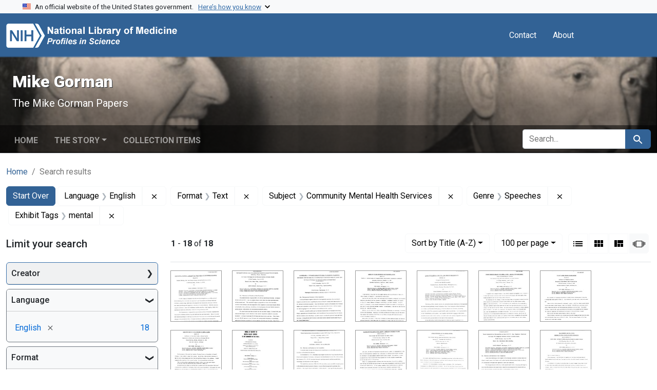

--- FILE ---
content_type: text/html; charset=utf-8
request_url: https://profiles.nlm.nih.gov/spotlight/tg/catalog?f%5Bexhibit_tags%5D%5B%5D=mental&f%5Breadonly_format_ssim%5D%5B%5D=Text&f%5Breadonly_genre_ssim%5D%5B%5D=Speeches&f%5Breadonly_language_ssim%5D%5B%5D=English&f%5Breadonly_subject_ssim%5D%5B%5D=Community+Mental+Health+Services&per_page=100&search_field=all_fields&sort=readonly_title_ssim+asc&view=slideshow
body_size: 87236
content:

<!DOCTYPE html>
<html class="no-js" lang="en">
  <head>
    <meta charset="utf-8">
    <meta http-equiv="Content-Type" content="text/html; charset=utf-8">
    <meta name="viewport" content="width=device-width, initial-scale=1, shrink-to-fit=no">
    
    <title>Language: English / Format: Text / Subject: Community Mental Health Services / Genre: Speeches / Exhibit Tags: mental - Mike Gorman - Profiles in Science Search Results</title>
    <link href="https://profiles.nlm.nih.gov/spotlight/tg/catalog/opensearch.xml" title="Language: English / Format: Text / Subject: Community Mental Health Services / Genre: Speeches / Exhibit Tags: mental - Mike Gorman - Profiles in Science Search Results" type="application/opensearchdescription+xml" rel="search"/>
    <link rel="icon" type="image/x-icon" href="/assets/favicon-b8c01de62c74f0e46699ba411684c7102e20d583c37508a74752f5a737bd2a5c.ico" />
      <link rel="stylesheet" href="/assets/application-e3a6d6facba95d3c66eccd66ad0e2258ef520c85c529034ddb865830732f8264.css" />
    <script src="/assets/application-251feed19a2c17514b579c84da06ae0cbd7b0e9b658a43f3bb85a75d378a463e.js"></script>
    <meta name="csrf-param" content="authenticity_token" />
<meta name="csrf-token" content="Z7YMsSJy8DgnhpgqjdAnuiaAYyXepZkcB5mAc4EpRKT75kWJXXHVp_ZPZzVJjk7dAf5jr7LNWpRtIhuf_71caQ" />
      <meta name="blacklight-search-storage" content="server">
  <meta name="totalResults" content="18" />
<meta name="startIndex" content="0" />
<meta name="itemsPerPage" content="100" />

  <link rel="alternate" type="application/rss+xml" title="RSS for results" href="/spotlight/tg/catalog.rss?f%5Bexhibit_tags%5D%5B%5D=mental&amp;f%5Breadonly_format_ssim%5D%5B%5D=Text&amp;f%5Breadonly_genre_ssim%5D%5B%5D=Speeches&amp;f%5Breadonly_language_ssim%5D%5B%5D=English&amp;f%5Breadonly_subject_ssim%5D%5B%5D=Community+Mental+Health+Services&amp;per_page=100&amp;search_field=all_fields&amp;sort=readonly_title_ssim+asc&amp;view=slideshow" />
  <link rel="alternate" type="application/atom+xml" title="Atom for results" href="/spotlight/tg/catalog.atom?f%5Bexhibit_tags%5D%5B%5D=mental&amp;f%5Breadonly_format_ssim%5D%5B%5D=Text&amp;f%5Breadonly_genre_ssim%5D%5B%5D=Speeches&amp;f%5Breadonly_language_ssim%5D%5B%5D=English&amp;f%5Breadonly_subject_ssim%5D%5B%5D=Community+Mental+Health+Services&amp;per_page=100&amp;search_field=all_fields&amp;sort=readonly_title_ssim+asc&amp;view=slideshow" />
  <link rel="alternate" type="application/json" title="JSON" href="/spotlight/tg/catalog.json?f%5Bexhibit_tags%5D%5B%5D=mental&amp;f%5Breadonly_format_ssim%5D%5B%5D=Text&amp;f%5Breadonly_genre_ssim%5D%5B%5D=Speeches&amp;f%5Breadonly_language_ssim%5D%5B%5D=English&amp;f%5Breadonly_subject_ssim%5D%5B%5D=Community+Mental+Health+Services&amp;per_page=100&amp;search_field=all_fields&amp;sort=readonly_title_ssim+asc&amp;view=slideshow" />

    
    <meta name="twitter:card" />
    
    <script>
//<![CDATA[
Spotlight.sirTrevorIcon = '/assets/spotlight/blocks/sir-trevor-icons-25cf56976d7d83fca7e0704a1f932a4eba86a1057fd45563d1d579f9b3c4f84b.svg'
//]]>
</script>
    
    
  <!-- Google Tag Manager -->
  <script>(function(w,d,s,l,i){w[l]=w[l]||[];w[l].push({'gtm.start': new Date().getTime(),event:'gtm.js'});var f=d.getElementsByTagName(s)[0], j=d.createElement(s),dl=l!='dataLayer'?'&l='+l:'';j.async=true;j.src='//www.googletagmanager.com/gtm.js?id='+i+dl;f.parentNode.insertBefore(j,f);})(window,document,'script','dataLayer','GTM-MT6MLL');</script>
  <!-- End Google Tag Manager -->
	
  </head>
  <body class="blacklight-catalog blacklight-catalog-index">
  <!-- Google Tag Manager -->
  <noscript><iframe src="//www.googletagmanager.com/ns.html?id=GTM-MT6MLL" height="0" width="0" style="display:none;visibility:hidden" title="googletagmanager"></iframe></noscript>
  <!-- End Google Tag Manager -->
    
    <div id="skip-link">
        <a class="btn btn-link bg-light sr-only sr-only-focusable visually-hidden-focusable" href="#search_field">Skip to search</a>
      <a class="btn btn-link bg-light sr-only sr-only-focusable visually-hidden-focusable" href="#main-container">Skip to main content</a>
        <a class="d-inline-flex py-2 px-3" href="#documents">Skip to first result</a>

    </div>

    <section class="govt-banner">
  <div class="container-fluid bg-secondary">
    <div class="container">
      <div class="accordion" id="uswdsbanner">
        <div class="accordion-item">
          <h2 class="accordion-header mb-0" id="headingOne">
            <button class="accordion-button shadow-none collapsed" type="button" data-bs-toggle="collapse" data-bs-target="#collapseOne" aria-expanded="true" aria-controls="collapseOne">
              <small> An official website of the United States government. &nbsp; <span class="bluelink">Here’s how you know</span></small>
            </button>
          </h2>
          <div id="collapseOne" class="accordion-collapse collapse" aria-labelledby="headingOne" data-bs-parent="#uswdsbanner">
            <div class="accordion-body">
              <div class="row">
                <div class="col-lg-6 col-md-12 col-12">
                  <p>
                    <img src="/images/icon-dot-gov.svg" class="img-fluid float-start pe-2 pb-4" alt="Govt building">
                    <strong>Official websites use .gov</strong>
                    <br> A <strong>.gov </strong>website belongs to an official government organization in the United States.
                  </p>
                </div>
                <div class="col-lg-6 col-md-12 col-12">
                  <p>
                    <img src="/images/icon-https.svg" class="img-fluid float-start pe-2 pb-4" alt="Secure accsess">
                    <strong>Secure .gov websites use HTTPS</strong>
                    <br> A <strong>lock ( <span class="icon-lock">
                        <svg xmlns="http://www.w3.org/2000/svg" width="14" height="16" viewBox="0 0 52 64" class="usa-banner__lock-image" role="img" aria-labelledby="banner-lock-title-default banner-lock-description-default" focusable="false">
                          <title id="banner-lock-title-default">Lock</title>
                          <desc id="banner-lock-description-default">A locked padlock</desc>
                          <path fill="#000000" fill-rule="evenodd" d="M26 0c10.493 0 19 8.507 19 19v9h3a4 4 0 0 1 4 4v28a4 4 0 0 1-4 4H4a4 4 0 0 1-4-4V32a4 4 0 0 1 4-4h3v-9C7 8.507 15.507 0 26 0zm0 8c-5.979 0-10.843 4.77-10.996 10.712L15 19v9h22v-9c0-6.075-4.925-11-11-11z" />
                        </svg>
                      </span> ) </strong> or <strong>https://</strong> means you’ve safely connected to the .gov website. Share sensitive information only on official, secure websites.
                  </p>
                </div>
              </div>
            </div>
          </div>
        </div>
      </div>
    </div>
  </div>
</section>
<nav class="navbar navbar-expand-md navbar-dark bg-primary topbar" role="navigation" aria-label="Utilities">
  <div class="container">
    <a class="navbar-brand" href="/">
      <img alt="NLM Profiles in Science logo" role="presentation" src="/assets/logo-1e2d70aea9c4abfa0c56be4597b0c7f604ffb862bd0510d8857ad1edcb70e818.png" />
</a>    <button class="navbar-toggler navbar-toggler-right" type="button" data-bs-toggle="collapse" data-bs-target="#user-util-collapse" aria-controls="user-util-collapse" aria-expanded="false" aria-label="Toggle navigation">
      <span class="navbar-toggler-icon"></span>
    </button>

    <div class="col-lg-5 col-md-7">
      
    </div>
  
    <div class="collapse navbar-collapse justify-content-md-end" id="user-util-collapse">
      
  <ul class="navbar-nav mr-auto me-auto">
      
    <li class="nav-item nav-link"><a class="nav-link" href="/contact">Contact</a>
</li>

    <li class="nav-item nav-link"> <a class="nav-link" href="/about">About</a></li>

  </ul>

<ul class="navbar-nav">
  
    <li class="nav-item">
      <!-- Intentionally left blank to hide sign in link -->
    </li>
</ul>

    </div>
  </div>
</nav>


    <script>
      (function() {
        let banner, text;

        function showCoopBannerIfAvailable() {
          // Cache DOM elements on first call
          if (!banner) {
            banner = document.getElementById("coop-banner");
            text = document.getElementById("coop-text");
            if (!banner || !text) return;
          }

          if (typeof coopmsg !== "undefined" && coopmsg) {
            text.innerHTML = coopmsg;
            banner.style.display = "block";
          } else {
            banner.style.display = "none";
          }
        }

        // Load external script
        const script = document.createElement("script");
        script.src = "https://www.nlm.nih.gov/coop_all_uswds.js";
        script.onload = script.onerror = showCoopBannerIfAvailable;
        document.head.appendChild(script);

        // Also check on DOMContentLoaded
        document.addEventListener("DOMContentLoaded", showCoopBannerIfAvailable);
      })();
    </script>

    <style>
      .alert-dark-red {
        background-color: #f00;
        color: #fff;
        border-radius: 0;
      }
      .alert-dark-red a {
        color: #aad4ff;
        text-decoration: underline;
      }
      .alert-dark-red .btn-close {
        filter: invert(1);
      }
    </style>

    <div id="coop-banner"
         class="alert alert-dark-red alert-dismissible fade show mb-0"
         role="alert"
         style="display:none">
      <div class="container">
        <div class="row align-items-center">
          <div class="col">
            <p id="coop-text" class="text-white text-center m-0"></p>
          </div>
          <div class="col-auto">
            <button type="button" class="btn-close" data-bs-dismiss="alert" aria-label="Close"></button>
          </div>
        </div>
      </div>
    </div>

    

<header class="masthead image-masthead ">
    <span class='background-container' style="background-image: url('https://iiif.nlm.nih.gov/iiif/2/nlm:nlmuid-101743403X123-img/846,658,3538,354/1800,180/0/default.jpg')"></span>
    <span class='background-container-gradient'></span>

  

  <div class="container site-title-container">
    <div class="site-title-wrapper">
        <h1 class="site-title h2">
          Mike Gorman
        </h1>
          <small>The Mike Gorman Papers</small>
    </div>
  </div>

      <div id="exhibit-navbar" class="exhibit-navbar navbar navbar-light navbar-expand-md" role="navigation" aria-label="Exhibit navigation">
  <div class="container flex-column flex-md-row">

    <ul class="navbar-nav mr-auto me-auto">
      <li class="nav-item "><a class="nav-link" href="/spotlight/tg">Home</a></li>
            <li class="nav-item dropdown">
      <a href="#" class="nav-link dropdown-toggle" data-toggle="dropdown" data-bs-toggle="dropdown">The Story</a>
      <ul class="dropdown-menu">
          <li><a class="dropdown-item" href="/spotlight/tg/feature/biographical-overview">Biographical Overview</a></li>
          <li><a class="dropdown-item" href="/spotlight/tg/feature/crusader">From Journalist to Crusader: Exposing the &quot;Snake Pits&quot; in Oklahoma and Beyond, 1946-1953</a></li>
          <li><a class="dropdown-item" href="/spotlight/tg/feature/activist">A Full-time Activist: The National Committee Against Mental Illness, 1953-1963</a></li>
          <li><a class="dropdown-item" href="/spotlight/tg/feature/mental">Continuing the Mental Health Crusade, 1964-1973</a></li>
          <li><a class="dropdown-item" href="/spotlight/tg/feature/campaigns">New Campaigns: Fighting High Blood Pressure and Glaucoma, 1973-1988</a></li>
          <li><a class="dropdown-item" href="/spotlight/tg/feature/additional-resources">Additional Resources</a></li>
      </ul>
    </li>

          <li class="nav-item "><a class="nav-link" href="/spotlight/tg/browse">Collection Items</a></li>

        
    </ul>
      <div class="navbar-right navbar-nav exhibit-search-form mt-3 mt-md-0">
        
        <search>
  <form class="search-query-form" action="https://profiles.nlm.nih.gov/spotlight/tg/catalog" accept-charset="UTF-8" method="get">
    <input type="hidden" name="per_page" value="100" autocomplete="off" />
<input type="hidden" name="sort" value="readonly_title_ssim asc" autocomplete="off" />
<input type="hidden" name="view" value="slideshow" autocomplete="off" />
<input type="hidden" name="exhibit_id" value="tg" autocomplete="off" />
<input type="hidden" name="f[readonly_language_ssim][]" value="English" autocomplete="off" />
<input type="hidden" name="f[readonly_format_ssim][]" value="Text" autocomplete="off" />
<input type="hidden" name="f[readonly_subject_ssim][]" value="Community Mental Health Services" autocomplete="off" />
<input type="hidden" name="f[readonly_genre_ssim][]" value="Speeches" autocomplete="off" />
<input type="hidden" name="f[exhibit_tags][]" value="mental" autocomplete="off" />
    <div class="input-group">
      

        <input value="all_fields" autocomplete="off" type="hidden" name="search_field" id="search_field" />

      <label class="sr-only visually-hidden" for="q">search for</label>
        <input placeholder="Search..." class="search-q q form-control rounded-left rounded-start" aria-label="search for" type="search" name="q" id="q" />

      
      <button class="btn btn-primary search-btn" type="submit" id="search"><span class="visually-hidden-sm me-sm-1 submit-search-text">Search</span><span class="blacklight-icons blacklight-icons-search"><svg xmlns="http://www.w3.org/2000/svg" fill="currentColor" aria-hidden="true" width="24" height="24" viewBox="0 0 24 24">
  <path fill="none" d="M0 0h24v24H0V0z"/><path d="M15.5 14h-.79l-.28-.27C15.41 12.59 16 11.11 16 9.5 16 5.91 13.09 3 9.5 3S3 5.91 3 9.5 5.91 16 9.5 16c1.61 0 3.09-.59 4.23-1.57l.27.28v.79l5 4.99L20.49 19l-4.99-5zm-6 0C7.01 14 5 11.99 5 9.5S7.01 5 9.5 5 14 7.01 14 9.5 11.99 14 9.5 14z"/>
</svg>
</span></button>
    </div>
</form>
</search>

      </div>
  </div>
</div>



</header>

<div class="container breadcrumbs-container" role="navigation" aria-label="Breadcrumb">
  <div class="row">
    <div class="col-md-12">
      <nav>
        <ul class="breadcrumb list-unstyled d-flex">
          <li class="breadcrumb-item ">
              <a href="/spotlight/tg">Home</a>
          </li>
          <li class="breadcrumb-item active">
              Search results
          </li>
        </ul>
      </nav>
    </div>
  </div>
</div>


    

    <main id="main-container" class="container" role="main" aria-label="Main content">
        <!-- If there is only one search result, redirect to the resource page -->

<h1 class="sr-only visually-hidden top-content-title">Search</h1>

  <div id="appliedParams" class="clearfix constraints-container">
    <h2 class="sr-only visually-hidden">Search Constraints</h2>

  <a class="catalog_startOverLink btn btn-primary" href="/spotlight/tg/catalog?view=slideshow">Start Over</a>

    <span class="constraints-label sr-only visually-hidden">You searched for:</span>
    

    <span class="btn-group applied-filter constraint filter filter-readonly_language_ssim">
  <span class="constraint-value btn btn-outline-secondary">
      <span class="filter-name">Language</span>
      <span class="filter-value" title="English">English</span>
  </span>
    <a class="btn btn-outline-secondary remove" href="https://profiles.nlm.nih.gov/spotlight/tg/catalog?f%5Bexhibit_tags%5D%5B%5D=mental&amp;f%5Breadonly_format_ssim%5D%5B%5D=Text&amp;f%5Breadonly_genre_ssim%5D%5B%5D=Speeches&amp;f%5Breadonly_subject_ssim%5D%5B%5D=Community+Mental+Health+Services&amp;per_page=100&amp;search_field=all_fields&amp;sort=readonly_title_ssim+asc&amp;view=slideshow">
      <span class="blacklight-icons blacklight-icons-remove"><svg xmlns="http://www.w3.org/2000/svg" width="16" height="16" fill="currentColor" class="bi bi-x fs-4" viewBox="0 0 16 16">
  <path d="M4.646 4.646a.5.5 0 0 1 .708 0L8 7.293l2.646-2.647a.5.5 0 0 1 .708.708L8.707 8l2.647 2.646a.5.5 0 0 1-.708.708L8 8.707l-2.646 2.647a.5.5 0 0 1-.708-.708L7.293 8 4.646 5.354a.5.5 0 0 1 0-.708"/>
</svg>
</span>
      <span class="sr-only visually-hidden">Remove constraint Language: English</span>
</a></span>

<span class="btn-group applied-filter constraint filter filter-readonly_format_ssim">
  <span class="constraint-value btn btn-outline-secondary">
      <span class="filter-name">Format</span>
      <span class="filter-value" title="Text">Text</span>
  </span>
    <a class="btn btn-outline-secondary remove" href="https://profiles.nlm.nih.gov/spotlight/tg/catalog?f%5Bexhibit_tags%5D%5B%5D=mental&amp;f%5Breadonly_genre_ssim%5D%5B%5D=Speeches&amp;f%5Breadonly_language_ssim%5D%5B%5D=English&amp;f%5Breadonly_subject_ssim%5D%5B%5D=Community+Mental+Health+Services&amp;per_page=100&amp;search_field=all_fields&amp;sort=readonly_title_ssim+asc&amp;view=slideshow">
      <span class="blacklight-icons blacklight-icons-remove"><svg xmlns="http://www.w3.org/2000/svg" width="16" height="16" fill="currentColor" class="bi bi-x fs-4" viewBox="0 0 16 16">
  <path d="M4.646 4.646a.5.5 0 0 1 .708 0L8 7.293l2.646-2.647a.5.5 0 0 1 .708.708L8.707 8l2.647 2.646a.5.5 0 0 1-.708.708L8 8.707l-2.646 2.647a.5.5 0 0 1-.708-.708L7.293 8 4.646 5.354a.5.5 0 0 1 0-.708"/>
</svg>
</span>
      <span class="sr-only visually-hidden">Remove constraint Format: Text</span>
</a></span>

<span class="btn-group applied-filter constraint filter filter-readonly_subject_ssim">
  <span class="constraint-value btn btn-outline-secondary">
      <span class="filter-name">Subject</span>
      <span class="filter-value" title="Community Mental Health Services">Community Mental Health Services</span>
  </span>
    <a class="btn btn-outline-secondary remove" href="https://profiles.nlm.nih.gov/spotlight/tg/catalog?f%5Bexhibit_tags%5D%5B%5D=mental&amp;f%5Breadonly_format_ssim%5D%5B%5D=Text&amp;f%5Breadonly_genre_ssim%5D%5B%5D=Speeches&amp;f%5Breadonly_language_ssim%5D%5B%5D=English&amp;per_page=100&amp;search_field=all_fields&amp;sort=readonly_title_ssim+asc&amp;view=slideshow">
      <span class="blacklight-icons blacklight-icons-remove"><svg xmlns="http://www.w3.org/2000/svg" width="16" height="16" fill="currentColor" class="bi bi-x fs-4" viewBox="0 0 16 16">
  <path d="M4.646 4.646a.5.5 0 0 1 .708 0L8 7.293l2.646-2.647a.5.5 0 0 1 .708.708L8.707 8l2.647 2.646a.5.5 0 0 1-.708.708L8 8.707l-2.646 2.647a.5.5 0 0 1-.708-.708L7.293 8 4.646 5.354a.5.5 0 0 1 0-.708"/>
</svg>
</span>
      <span class="sr-only visually-hidden">Remove constraint Subject: Community Mental Health Services</span>
</a></span>

<span class="btn-group applied-filter constraint filter filter-readonly_genre_ssim">
  <span class="constraint-value btn btn-outline-secondary">
      <span class="filter-name">Genre</span>
      <span class="filter-value" title="Speeches">Speeches</span>
  </span>
    <a class="btn btn-outline-secondary remove" href="https://profiles.nlm.nih.gov/spotlight/tg/catalog?f%5Bexhibit_tags%5D%5B%5D=mental&amp;f%5Breadonly_format_ssim%5D%5B%5D=Text&amp;f%5Breadonly_language_ssim%5D%5B%5D=English&amp;f%5Breadonly_subject_ssim%5D%5B%5D=Community+Mental+Health+Services&amp;per_page=100&amp;search_field=all_fields&amp;sort=readonly_title_ssim+asc&amp;view=slideshow">
      <span class="blacklight-icons blacklight-icons-remove"><svg xmlns="http://www.w3.org/2000/svg" width="16" height="16" fill="currentColor" class="bi bi-x fs-4" viewBox="0 0 16 16">
  <path d="M4.646 4.646a.5.5 0 0 1 .708 0L8 7.293l2.646-2.647a.5.5 0 0 1 .708.708L8.707 8l2.647 2.646a.5.5 0 0 1-.708.708L8 8.707l-2.646 2.647a.5.5 0 0 1-.708-.708L7.293 8 4.646 5.354a.5.5 0 0 1 0-.708"/>
</svg>
</span>
      <span class="sr-only visually-hidden">Remove constraint Genre: Speeches</span>
</a></span>

<span class="btn-group applied-filter constraint filter filter-exhibit_tags">
  <span class="constraint-value btn btn-outline-secondary">
      <span class="filter-name">Exhibit Tags</span>
      <span class="filter-value" title="mental">mental</span>
  </span>
    <a class="btn btn-outline-secondary remove" href="https://profiles.nlm.nih.gov/spotlight/tg/catalog?f%5Breadonly_format_ssim%5D%5B%5D=Text&amp;f%5Breadonly_genre_ssim%5D%5B%5D=Speeches&amp;f%5Breadonly_language_ssim%5D%5B%5D=English&amp;f%5Breadonly_subject_ssim%5D%5B%5D=Community+Mental+Health+Services&amp;per_page=100&amp;search_field=all_fields&amp;sort=readonly_title_ssim+asc&amp;view=slideshow">
      <span class="blacklight-icons blacklight-icons-remove"><svg xmlns="http://www.w3.org/2000/svg" width="16" height="16" fill="currentColor" class="bi bi-x fs-4" viewBox="0 0 16 16">
  <path d="M4.646 4.646a.5.5 0 0 1 .708 0L8 7.293l2.646-2.647a.5.5 0 0 1 .708.708L8.707 8l2.647 2.646a.5.5 0 0 1-.708.708L8 8.707l-2.646 2.647a.5.5 0 0 1-.708-.708L7.293 8 4.646 5.354a.5.5 0 0 1 0-.708"/>
</svg>
</span>
      <span class="sr-only visually-hidden">Remove constraint Exhibit Tags: mental</span>
</a></span>



</div>



      <div class="row">
  <div class="col-md-12">
    <div id="main-flashes" class="">
      <div class="flash_messages">
    
    
    
    
</div>

    </div>
  </div>
</div>


      <div class="row">
        
    <section id="content" class="col-lg-9 order-last" aria-label="Search Results">
      
  





<div id="sortAndPerPage" class="sort-pagination d-md-flex justify-content-between" role="navigation" aria-label="Results navigation">
  <nav class="paginate-section">
      <div class="page-links">
      <span class="page-entries">
        <strong>1</strong> - <strong>18</strong> of <strong>18</strong>
      </span>
    </div> 

</nav>

  <div class="search-widgets">
        <div id="sort-dropdown" class="btn-group sort-dropdown">
  <button name="button" type="submit" class="btn btn-outline-secondary dropdown-toggle" aria-expanded="false" data-toggle="dropdown" data-bs-toggle="dropdown">Sort<span class="d-none d-sm-inline"> by Title (A-Z)</span><span class="caret"></span></button>

  <div class="dropdown-menu">
      <a class="dropdown-item " href="/spotlight/tg/catalog?f%5Bexhibit_tags%5D%5B%5D=mental&amp;f%5Breadonly_format_ssim%5D%5B%5D=Text&amp;f%5Breadonly_genre_ssim%5D%5B%5D=Speeches&amp;f%5Breadonly_language_ssim%5D%5B%5D=English&amp;f%5Breadonly_subject_ssim%5D%5B%5D=Community+Mental+Health+Services&amp;per_page=100&amp;search_field=all_fields&amp;sort=relevance&amp;view=slideshow">Relevance</a>
      <a class="dropdown-item active" aria-current="page" href="/spotlight/tg/catalog?f%5Bexhibit_tags%5D%5B%5D=mental&amp;f%5Breadonly_format_ssim%5D%5B%5D=Text&amp;f%5Breadonly_genre_ssim%5D%5B%5D=Speeches&amp;f%5Breadonly_language_ssim%5D%5B%5D=English&amp;f%5Breadonly_subject_ssim%5D%5B%5D=Community+Mental+Health+Services&amp;per_page=100&amp;search_field=all_fields&amp;sort=readonly_title_ssim+asc&amp;view=slideshow">Title (A-Z)</a>
      <a class="dropdown-item " href="/spotlight/tg/catalog?f%5Bexhibit_tags%5D%5B%5D=mental&amp;f%5Breadonly_format_ssim%5D%5B%5D=Text&amp;f%5Breadonly_genre_ssim%5D%5B%5D=Speeches&amp;f%5Breadonly_language_ssim%5D%5B%5D=English&amp;f%5Breadonly_subject_ssim%5D%5B%5D=Community+Mental+Health+Services&amp;per_page=100&amp;search_field=all_fields&amp;sort=readonly_title_ssim+desc&amp;view=slideshow">Title (Z-A)</a>
      <a class="dropdown-item " href="/spotlight/tg/catalog?f%5Bexhibit_tags%5D%5B%5D=mental&amp;f%5Breadonly_format_ssim%5D%5B%5D=Text&amp;f%5Breadonly_genre_ssim%5D%5B%5D=Speeches&amp;f%5Breadonly_language_ssim%5D%5B%5D=English&amp;f%5Breadonly_subject_ssim%5D%5B%5D=Community+Mental+Health+Services&amp;per_page=100&amp;search_field=all_fields&amp;sort=readonly_date-yyyymmdd_ssim+asc&amp;view=slideshow">Date (oldest to newest)</a>
      <a class="dropdown-item " href="/spotlight/tg/catalog?f%5Bexhibit_tags%5D%5B%5D=mental&amp;f%5Breadonly_format_ssim%5D%5B%5D=Text&amp;f%5Breadonly_genre_ssim%5D%5B%5D=Speeches&amp;f%5Breadonly_language_ssim%5D%5B%5D=English&amp;f%5Breadonly_subject_ssim%5D%5B%5D=Community+Mental+Health+Services&amp;per_page=100&amp;search_field=all_fields&amp;sort=readonly_date-yyyymmdd_ssim+desc&amp;view=slideshow">Date (newest to oldest)</a>
  </div>
</div>



      <span class="sr-only visually-hidden">Number of results to display per page</span>
<div id="per_page-dropdown" class="btn-group per_page-dropdown">
  <button name="button" type="submit" class="btn btn-outline-secondary dropdown-toggle" aria-expanded="false" data-toggle="dropdown" data-bs-toggle="dropdown">100<span class="sr-only visually-hidden"> per page</span><span class="d-none d-sm-inline"> per page</span><span class="caret"></span></button>

  <div class="dropdown-menu">
      <a class="dropdown-item " href="/spotlight/tg/catalog?f%5Bexhibit_tags%5D%5B%5D=mental&amp;f%5Breadonly_format_ssim%5D%5B%5D=Text&amp;f%5Breadonly_genre_ssim%5D%5B%5D=Speeches&amp;f%5Breadonly_language_ssim%5D%5B%5D=English&amp;f%5Breadonly_subject_ssim%5D%5B%5D=Community+Mental+Health+Services&amp;per_page=10&amp;search_field=all_fields&amp;sort=readonly_title_ssim+asc&amp;view=slideshow">10<span class="sr-only visually-hidden"> per page</span></a>
      <a class="dropdown-item " href="/spotlight/tg/catalog?f%5Bexhibit_tags%5D%5B%5D=mental&amp;f%5Breadonly_format_ssim%5D%5B%5D=Text&amp;f%5Breadonly_genre_ssim%5D%5B%5D=Speeches&amp;f%5Breadonly_language_ssim%5D%5B%5D=English&amp;f%5Breadonly_subject_ssim%5D%5B%5D=Community+Mental+Health+Services&amp;per_page=20&amp;search_field=all_fields&amp;sort=readonly_title_ssim+asc&amp;view=slideshow">20<span class="sr-only visually-hidden"> per page</span></a>
      <a class="dropdown-item " href="/spotlight/tg/catalog?f%5Bexhibit_tags%5D%5B%5D=mental&amp;f%5Breadonly_format_ssim%5D%5B%5D=Text&amp;f%5Breadonly_genre_ssim%5D%5B%5D=Speeches&amp;f%5Breadonly_language_ssim%5D%5B%5D=English&amp;f%5Breadonly_subject_ssim%5D%5B%5D=Community+Mental+Health+Services&amp;per_page=50&amp;search_field=all_fields&amp;sort=readonly_title_ssim+asc&amp;view=slideshow">50<span class="sr-only visually-hidden"> per page</span></a>
      <a class="dropdown-item active" aria-current="page" href="/spotlight/tg/catalog?f%5Bexhibit_tags%5D%5B%5D=mental&amp;f%5Breadonly_format_ssim%5D%5B%5D=Text&amp;f%5Breadonly_genre_ssim%5D%5B%5D=Speeches&amp;f%5Breadonly_language_ssim%5D%5B%5D=English&amp;f%5Breadonly_subject_ssim%5D%5B%5D=Community+Mental+Health+Services&amp;per_page=100&amp;search_field=all_fields&amp;sort=readonly_title_ssim+asc&amp;view=slideshow">100<span class="sr-only visually-hidden"> per page</span></a>
  </div>
</div>



      <div class="view-type">
  <span class="sr-only visually-hidden">View results as: </span>
  <div class="view-type-group btn-group">
      <a title="List" class="btn btn-outline-secondary btn-icon view-type-list " href="/spotlight/tg/catalog?f%5Bexhibit_tags%5D%5B%5D=mental&amp;f%5Breadonly_format_ssim%5D%5B%5D=Text&amp;f%5Breadonly_genre_ssim%5D%5B%5D=Speeches&amp;f%5Breadonly_language_ssim%5D%5B%5D=English&amp;f%5Breadonly_subject_ssim%5D%5B%5D=Community+Mental+Health+Services&amp;per_page=100&amp;search_field=all_fields&amp;sort=readonly_title_ssim+asc&amp;view=list">
  <span class="blacklight-icons blacklight-icons-list"><svg xmlns="http://www.w3.org/2000/svg" fill="currentColor" aria-hidden="true" width="24" height="24" viewBox="0 0 24 24">
  <path d="M3 13h2v-2H3v2zm0 4h2v-2H3v2zm0-8h2V7H3v2zm4 4h14v-2H7v2zm0 4h14v-2H7v2zM7 7v2h14V7H7z"/><path d="M0 0h24v24H0z" fill="none"/>
</svg>
</span>
  <span class="caption">List</span>
</a>
      <a title="Gallery" class="btn btn-outline-secondary btn-icon view-type-gallery " href="/spotlight/tg/catalog?f%5Bexhibit_tags%5D%5B%5D=mental&amp;f%5Breadonly_format_ssim%5D%5B%5D=Text&amp;f%5Breadonly_genre_ssim%5D%5B%5D=Speeches&amp;f%5Breadonly_language_ssim%5D%5B%5D=English&amp;f%5Breadonly_subject_ssim%5D%5B%5D=Community+Mental+Health+Services&amp;per_page=100&amp;search_field=all_fields&amp;sort=readonly_title_ssim+asc&amp;view=gallery">
  <span class="blacklight-icons blacklight-icons-gallery"><svg xmlns="http://www.w3.org/2000/svg" fill="currentColor" width="24" height="24" viewBox="0 0 24 24">
  <path fill="none" d="M0 0h24v24H0V0z"/><path d="M4 11h5V5H4v6zm0 7h5v-6H4v6zm6 0h5v-6h-5v6zm6 0h5v-6h-5v6zm-6-7h5V5h-5v6zm6-6v6h5V5h-5z"/>
</svg>
</span>
  <span class="caption">Gallery</span>
</a>
      <a title="Masonry" class="btn btn-outline-secondary btn-icon view-type-masonry " href="/spotlight/tg/catalog?f%5Bexhibit_tags%5D%5B%5D=mental&amp;f%5Breadonly_format_ssim%5D%5B%5D=Text&amp;f%5Breadonly_genre_ssim%5D%5B%5D=Speeches&amp;f%5Breadonly_language_ssim%5D%5B%5D=English&amp;f%5Breadonly_subject_ssim%5D%5B%5D=Community+Mental+Health+Services&amp;per_page=100&amp;search_field=all_fields&amp;sort=readonly_title_ssim+asc&amp;view=masonry">
  <span class="blacklight-icons blacklight-icons-masonry"><svg xmlns="http://www.w3.org/2000/svg" fill="currentColor" width="24" height="24" viewBox="0 0 24 24">
  <path fill="none" d="M0 0h24v24H0V0z"/><path d="M10 18h5v-6h-5v6zm-6 0h5V5H4v13zm12 0h5v-6h-5v6zM10 5v6h11V5H10z"/>
</svg>
</span>
  <span class="caption">Masonry</span>
</a>
      <a title="Slideshow" aria-current="true" class="btn btn-outline-secondary btn-icon view-type-slideshow active" href="/spotlight/tg/catalog?f%5Bexhibit_tags%5D%5B%5D=mental&amp;f%5Breadonly_format_ssim%5D%5B%5D=Text&amp;f%5Breadonly_genre_ssim%5D%5B%5D=Speeches&amp;f%5Breadonly_language_ssim%5D%5B%5D=English&amp;f%5Breadonly_subject_ssim%5D%5B%5D=Community+Mental+Health+Services&amp;per_page=100&amp;search_field=all_fields&amp;sort=readonly_title_ssim+asc&amp;view=slideshow">
  <span class="blacklight-icons blacklight-icons-slideshow"><svg xmlns="http://www.w3.org/2000/svg" fill="currentColor" width="24" height="24" viewBox="0 0 25 24">
  <path d="m1 9v6h-1v-6zm6-3h12v13h-13v-13zm11 1h-11v11h11zm-13 0v11h-1v-11zm-2 1v9h-1v-9zm18-1v11h-1v-11zm2 1v8h-1v-8zm2 1v5h-1v-5z"/>
</svg>
</span>
  <span class="caption">Slideshow</span>
</a>
  </div>
</div>


</div>
</div>


<h2 class="sr-only visually-hidden">Search Results</h2>

  
<div id="documents" class="documents-slideshow">
  <div class="grid">
    <div data-document-id="nlm-nlmuid-101743403x48-doc" data-document-counter="1" itemscope="itemscope" itemtype="http://schema.org/Thing" class="slideshow-preview-thumbnail   document document-position-1">
  
        <a data-context-method="post" data-turbo-prefetch="false" data-slide-to="0" data-bs-slide-to="0" data-toggle="modal" data-bs-toggle="modal" data-target="#slideshow-modal" data-bs-target="#slideshow-modal" class="thumbnail" href="/spotlight/tg/catalog/nlm:nlmuid-101743403X48-doc"><img alt="nlm:nlmuid-101743403X48-doc" src="https://collections.nlm.nih.gov/preview/nlm:nlmuid-101743403X48-doc" /></a>

  
</div><div data-document-id="nlm-nlmuid-101743403x50-doc" data-document-counter="2" itemscope="itemscope" itemtype="http://schema.org/Thing" class="slideshow-preview-thumbnail   document document-position-2">
  
        <a data-context-method="post" data-turbo-prefetch="false" data-slide-to="1" data-bs-slide-to="1" data-toggle="modal" data-bs-toggle="modal" data-target="#slideshow-modal" data-bs-target="#slideshow-modal" class="thumbnail" href="/spotlight/tg/catalog/nlm:nlmuid-101743403X50-doc"><img alt="nlm:nlmuid-101743403X50-doc" src="https://collections.nlm.nih.gov/preview/nlm:nlmuid-101743403X50-doc" /></a>

  
</div><div data-document-id="nlm-nlmuid-101743403x51-doc" data-document-counter="3" itemscope="itemscope" itemtype="http://schema.org/Thing" class="slideshow-preview-thumbnail   document document-position-3">
  
        <a data-context-method="post" data-turbo-prefetch="false" data-slide-to="2" data-bs-slide-to="2" data-toggle="modal" data-bs-toggle="modal" data-target="#slideshow-modal" data-bs-target="#slideshow-modal" class="thumbnail" href="/spotlight/tg/catalog/nlm:nlmuid-101743403X51-doc"><img alt="nlm:nlmuid-101743403X51-doc" src="https://collections.nlm.nih.gov/preview/nlm:nlmuid-101743403X51-doc" /></a>

  
</div><div data-document-id="nlm-nlmuid-101743403x23-doc" data-document-counter="4" itemscope="itemscope" itemtype="http://schema.org/Thing" class="slideshow-preview-thumbnail   document document-position-4">
  
        <a data-context-method="post" data-turbo-prefetch="false" data-slide-to="3" data-bs-slide-to="3" data-toggle="modal" data-bs-toggle="modal" data-target="#slideshow-modal" data-bs-target="#slideshow-modal" class="thumbnail" href="/spotlight/tg/catalog/nlm:nlmuid-101743403X23-doc"><img alt="nlm:nlmuid-101743403X23-doc" src="https://collections.nlm.nih.gov/preview/nlm:nlmuid-101743403X23-doc" /></a>

  
</div><div data-document-id="nlm-nlmuid-101743403x87-doc" data-document-counter="5" itemscope="itemscope" itemtype="http://schema.org/Thing" class="slideshow-preview-thumbnail   document document-position-5">
  
        <a data-context-method="post" data-turbo-prefetch="false" data-slide-to="4" data-bs-slide-to="4" data-toggle="modal" data-bs-toggle="modal" data-target="#slideshow-modal" data-bs-target="#slideshow-modal" class="thumbnail" href="/spotlight/tg/catalog/nlm:nlmuid-101743403X87-doc"><img alt="nlm:nlmuid-101743403X87-doc" src="https://collections.nlm.nih.gov/preview/nlm:nlmuid-101743403X87-doc" /></a>

  
</div><div data-document-id="nlm-nlmuid-101743403x83-doc" data-document-counter="6" itemscope="itemscope" itemtype="http://schema.org/Thing" class="slideshow-preview-thumbnail   document document-position-6">
  
        <a data-context-method="post" data-turbo-prefetch="false" data-slide-to="5" data-bs-slide-to="5" data-toggle="modal" data-bs-toggle="modal" data-target="#slideshow-modal" data-bs-target="#slideshow-modal" class="thumbnail" href="/spotlight/tg/catalog/nlm:nlmuid-101743403X83-doc"><img alt="nlm:nlmuid-101743403X83-doc" src="https://collections.nlm.nih.gov/preview/nlm:nlmuid-101743403X83-doc" /></a>

  
</div><div data-document-id="nlm-nlmuid-101743403x25-doc" data-document-counter="7" itemscope="itemscope" itemtype="http://schema.org/Thing" class="slideshow-preview-thumbnail   document document-position-7">
  
        <a data-context-method="post" data-turbo-prefetch="false" data-slide-to="6" data-bs-slide-to="6" data-toggle="modal" data-bs-toggle="modal" data-target="#slideshow-modal" data-bs-target="#slideshow-modal" class="thumbnail" href="/spotlight/tg/catalog/nlm:nlmuid-101743403X25-doc"><img alt="nlm:nlmuid-101743403X25-doc" src="https://collections.nlm.nih.gov/preview/nlm:nlmuid-101743403X25-doc" /></a>

  
</div><div data-document-id="nlm-nlmuid-101743403x81-doc" data-document-counter="8" itemscope="itemscope" itemtype="http://schema.org/Thing" class="slideshow-preview-thumbnail   document document-position-8">
  
        <a data-context-method="post" data-turbo-prefetch="false" data-slide-to="7" data-bs-slide-to="7" data-toggle="modal" data-bs-toggle="modal" data-target="#slideshow-modal" data-bs-target="#slideshow-modal" class="thumbnail" href="/spotlight/tg/catalog/nlm:nlmuid-101743403X81-doc"><img alt="nlm:nlmuid-101743403X81-doc" src="https://collections.nlm.nih.gov/preview/nlm:nlmuid-101743403X81-doc" /></a>

  
</div><div data-document-id="nlm-nlmuid-101743403x86-doc" data-document-counter="9" itemscope="itemscope" itemtype="http://schema.org/Thing" class="slideshow-preview-thumbnail   document document-position-9">
  
        <a data-context-method="post" data-turbo-prefetch="false" data-slide-to="8" data-bs-slide-to="8" data-toggle="modal" data-bs-toggle="modal" data-target="#slideshow-modal" data-bs-target="#slideshow-modal" class="thumbnail" href="/spotlight/tg/catalog/nlm:nlmuid-101743403X86-doc"><img alt="nlm:nlmuid-101743403X86-doc" src="https://collections.nlm.nih.gov/preview/nlm:nlmuid-101743403X86-doc" /></a>

  
</div><div data-document-id="nlm-nlmuid-101743403x49-doc" data-document-counter="10" itemscope="itemscope" itemtype="http://schema.org/Thing" class="slideshow-preview-thumbnail   document document-position-10">
  
        <a data-context-method="post" data-turbo-prefetch="false" data-slide-to="9" data-bs-slide-to="9" data-toggle="modal" data-bs-toggle="modal" data-target="#slideshow-modal" data-bs-target="#slideshow-modal" class="thumbnail" href="/spotlight/tg/catalog/nlm:nlmuid-101743403X49-doc"><img alt="nlm:nlmuid-101743403X49-doc" src="https://collections.nlm.nih.gov/preview/nlm:nlmuid-101743403X49-doc" /></a>

  
</div><div data-document-id="nlm-nlmuid-101743403x26-doc" data-document-counter="11" itemscope="itemscope" itemtype="http://schema.org/Thing" class="slideshow-preview-thumbnail   document document-position-11">
  
        <a data-context-method="post" data-turbo-prefetch="false" data-slide-to="10" data-bs-slide-to="10" data-toggle="modal" data-bs-toggle="modal" data-target="#slideshow-modal" data-bs-target="#slideshow-modal" class="thumbnail" href="/spotlight/tg/catalog/nlm:nlmuid-101743403X26-doc"><img alt="nlm:nlmuid-101743403X26-doc" src="https://collections.nlm.nih.gov/preview/nlm:nlmuid-101743403X26-doc" /></a>

  
</div><div data-document-id="nlm-nlmuid-101743403x84-doc" data-document-counter="12" itemscope="itemscope" itemtype="http://schema.org/Thing" class="slideshow-preview-thumbnail   document document-position-12">
  
        <a data-context-method="post" data-turbo-prefetch="false" data-slide-to="11" data-bs-slide-to="11" data-toggle="modal" data-bs-toggle="modal" data-target="#slideshow-modal" data-bs-target="#slideshow-modal" class="thumbnail" href="/spotlight/tg/catalog/nlm:nlmuid-101743403X84-doc"><img alt="nlm:nlmuid-101743403X84-doc" src="https://collections.nlm.nih.gov/preview/nlm:nlmuid-101743403X84-doc" /></a>

  
</div><div data-document-id="nlm-nlmuid-101743403x47-doc" data-document-counter="13" itemscope="itemscope" itemtype="http://schema.org/Thing" class="slideshow-preview-thumbnail   document document-position-13">
  
        <a data-context-method="post" data-turbo-prefetch="false" data-slide-to="12" data-bs-slide-to="12" data-toggle="modal" data-bs-toggle="modal" data-target="#slideshow-modal" data-bs-target="#slideshow-modal" class="thumbnail" href="/spotlight/tg/catalog/nlm:nlmuid-101743403X47-doc"><img alt="nlm:nlmuid-101743403X47-doc" src="https://collections.nlm.nih.gov/preview/nlm:nlmuid-101743403X47-doc" /></a>

  
</div><div data-document-id="nlm-nlmuid-101743403x82-doc" data-document-counter="14" itemscope="itemscope" itemtype="http://schema.org/Thing" class="slideshow-preview-thumbnail   document document-position-14">
  
        <a data-context-method="post" data-turbo-prefetch="false" data-slide-to="13" data-bs-slide-to="13" data-toggle="modal" data-bs-toggle="modal" data-target="#slideshow-modal" data-bs-target="#slideshow-modal" class="thumbnail" href="/spotlight/tg/catalog/nlm:nlmuid-101743403X82-doc"><img alt="nlm:nlmuid-101743403X82-doc" src="https://collections.nlm.nih.gov/preview/nlm:nlmuid-101743403X82-doc" /></a>

  
</div><div data-document-id="nlm-nlmuid-101743403x52-doc" data-document-counter="15" itemscope="itemscope" itemtype="http://schema.org/Thing" class="slideshow-preview-thumbnail   document document-position-15">
  
        <a data-context-method="post" data-turbo-prefetch="false" data-slide-to="14" data-bs-slide-to="14" data-toggle="modal" data-bs-toggle="modal" data-target="#slideshow-modal" data-bs-target="#slideshow-modal" class="thumbnail" href="/spotlight/tg/catalog/nlm:nlmuid-101743403X52-doc"><img alt="nlm:nlmuid-101743403X52-doc" src="https://collections.nlm.nih.gov/preview/nlm:nlmuid-101743403X52-doc" /></a>

  
</div><div data-document-id="nlm-nlmuid-101743403x21-doc" data-document-counter="16" itemscope="itemscope" itemtype="http://schema.org/Thing" class="slideshow-preview-thumbnail   document document-position-16">
  
        <a data-context-method="post" data-turbo-prefetch="false" data-slide-to="15" data-bs-slide-to="15" data-toggle="modal" data-bs-toggle="modal" data-target="#slideshow-modal" data-bs-target="#slideshow-modal" class="thumbnail" href="/spotlight/tg/catalog/nlm:nlmuid-101743403X21-doc"><img alt="nlm:nlmuid-101743403X21-doc" src="https://collections.nlm.nih.gov/preview/nlm:nlmuid-101743403X21-doc" /></a>

  
</div><div data-document-id="nlm-nlmuid-101743403x19-doc" data-document-counter="17" itemscope="itemscope" itemtype="http://schema.org/Thing" class="slideshow-preview-thumbnail   document document-position-17">
  
        <a data-context-method="post" data-turbo-prefetch="false" data-slide-to="16" data-bs-slide-to="16" data-toggle="modal" data-bs-toggle="modal" data-target="#slideshow-modal" data-bs-target="#slideshow-modal" class="thumbnail" href="/spotlight/tg/catalog/nlm:nlmuid-101743403X19-doc"><img alt="nlm:nlmuid-101743403X19-doc" src="https://collections.nlm.nih.gov/preview/nlm:nlmuid-101743403X19-doc" /></a>

  
</div><div data-document-id="nlm-nlmuid-101743403x85-doc" data-document-counter="18" itemscope="itemscope" itemtype="http://schema.org/Thing" class="slideshow-preview-thumbnail   document document-position-18">
  
        <a data-context-method="post" data-turbo-prefetch="false" data-slide-to="17" data-bs-slide-to="17" data-toggle="modal" data-bs-toggle="modal" data-target="#slideshow-modal" data-bs-target="#slideshow-modal" class="thumbnail" href="/spotlight/tg/catalog/nlm:nlmuid-101743403X85-doc"><img alt="nlm:nlmuid-101743403X85-doc" src="https://collections.nlm.nih.gov/preview/nlm:nlmuid-101743403X85-doc" /></a>

  
</div>
  </div>

    <!-- Modal -->
  <div class="slideshow-modal modal fade" id="slideshow-modal" tabindex="-1" role="dialog" aria-labelledby="slideshow-modal-label" aria-hidden="true">
    <div class="modal-dialog modal-xl">
      <div class="modal-content">
        <div class="modal-header">
          <button type="button" class="blacklight-modal-close btn-close close btn-close-white" data-dismiss="modal" data-bs-dismiss="modal" aria-label="Close">
            <span aria-hidden="true" class="visually-hidden">&times;</span>
          </button>
        </div>
        <div class="modal-body">
          
    <div id="slideshow" class="slideshow-presenter">
      <!-- Wrapper for slides -->
      <div class="slideshow-inner">
        <div class="item active">
  <div class="frame">
      <a data-context-href="/catalog/nlm:nlmuid-101743403X48-doc/track?document_id=nlm%3Anlmuid-101743403X48-doc&amp;per_page=100&amp;search_id=1016879394" data-context-method="post" data-turbo-prefetch="false" href="/spotlight/tg/catalog/nlm:nlmuid-101743403X48-doc"><img alt="nlm:nlmuid-101743403X48-doc" src="https://collections.nlm.nih.gov/preview/nlm:nlmuid-101743403X48-doc" /></a>
      <div class="caption">
        <a data-context-href="/catalog/nlm:nlmuid-101743403X48-doc/track?counter=1&amp;document_id=nlm%3Anlmuid-101743403X48-doc&amp;per_page=100&amp;search_id=1016879394" data-context-method="post" data-turbo-prefetch="false" href="/spotlight/tg/catalog/nlm:nlmuid-101743403X48-doc">A National Scandal: Neglect of Emotionally Disturbed Children</a>
      </div>

      <span class="counter">
        1 of 18
      </span>
  </div>
</div>
<div class="item">
  <div class="frame">
      <a data-context-href="/catalog/nlm:nlmuid-101743403X50-doc/track?document_id=nlm%3Anlmuid-101743403X50-doc&amp;per_page=100&amp;search_id=1016879394" data-context-method="post" data-turbo-prefetch="false" href="/spotlight/tg/catalog/nlm:nlmuid-101743403X50-doc"><img alt="nlm:nlmuid-101743403X50-doc" src="https://collections.nlm.nih.gov/preview/nlm:nlmuid-101743403X50-doc" /></a>
      <div class="caption">
        <a data-context-href="/catalog/nlm:nlmuid-101743403X50-doc/track?counter=2&amp;document_id=nlm%3Anlmuid-101743403X50-doc&amp;per_page=100&amp;search_id=1016879394" data-context-method="post" data-turbo-prefetch="false" href="/spotlight/tg/catalog/nlm:nlmuid-101743403X50-doc">Administration Cuts Hurt Mental Health Centers and Training</a>
      </div>

      <span class="counter">
        2 of 18
      </span>
  </div>
</div>
<div class="item">
  <div class="frame">
      <a data-context-href="/catalog/nlm:nlmuid-101743403X51-doc/track?document_id=nlm%3Anlmuid-101743403X51-doc&amp;per_page=100&amp;search_id=1016879394" data-context-method="post" data-turbo-prefetch="false" href="/spotlight/tg/catalog/nlm:nlmuid-101743403X51-doc"><img alt="nlm:nlmuid-101743403X51-doc" src="https://collections.nlm.nih.gov/preview/nlm:nlmuid-101743403X51-doc" /></a>
      <div class="caption">
        <a data-context-href="/catalog/nlm:nlmuid-101743403X51-doc/track?counter=3&amp;document_id=nlm%3Anlmuid-101743403X51-doc&amp;per_page=100&amp;search_id=1016879394" data-context-method="post" data-turbo-prefetch="false" href="/spotlight/tg/catalog/nlm:nlmuid-101743403X51-doc">Alcoholism--the Most Neglected Health Problem in America</a>
      </div>

      <span class="counter">
        3 of 18
      </span>
  </div>
</div>
<div class="item">
  <div class="frame">
      <a data-context-href="/catalog/nlm:nlmuid-101743403X23-doc/track?document_id=nlm%3Anlmuid-101743403X23-doc&amp;per_page=100&amp;search_id=1016879394" data-context-method="post" data-turbo-prefetch="false" href="/spotlight/tg/catalog/nlm:nlmuid-101743403X23-doc"><img alt="nlm:nlmuid-101743403X23-doc" src="https://collections.nlm.nih.gov/preview/nlm:nlmuid-101743403X23-doc" /></a>
      <div class="caption">
        <a data-context-href="/catalog/nlm:nlmuid-101743403X23-doc/track?counter=4&amp;document_id=nlm%3Anlmuid-101743403X23-doc&amp;per_page=100&amp;search_id=1016879394" data-context-method="post" data-turbo-prefetch="false" href="/spotlight/tg/catalog/nlm:nlmuid-101743403X23-doc">Channeling Citizen Indignation into Meaningful Action</a>
      </div>

      <span class="counter">
        4 of 18
      </span>
  </div>
</div>
<div class="item">
  <div class="frame">
      <a data-context-href="/catalog/nlm:nlmuid-101743403X87-doc/track?document_id=nlm%3Anlmuid-101743403X87-doc&amp;per_page=100&amp;search_id=1016879394" data-context-method="post" data-turbo-prefetch="false" href="/spotlight/tg/catalog/nlm:nlmuid-101743403X87-doc"><img alt="nlm:nlmuid-101743403X87-doc" src="https://collections.nlm.nih.gov/preview/nlm:nlmuid-101743403X87-doc" /></a>
      <div class="caption">
        <a data-context-href="/catalog/nlm:nlmuid-101743403X87-doc/track?counter=5&amp;document_id=nlm%3Anlmuid-101743403X87-doc&amp;per_page=100&amp;search_id=1016879394" data-context-method="post" data-turbo-prefetch="false" href="/spotlight/tg/catalog/nlm:nlmuid-101743403X87-doc">Community Mental Health: The Search for Identity</a>
      </div>

      <span class="counter">
        5 of 18
      </span>
  </div>
</div>
<div class="item">
  <div class="frame">
      <a data-context-href="/catalog/nlm:nlmuid-101743403X83-doc/track?document_id=nlm%3Anlmuid-101743403X83-doc&amp;per_page=100&amp;search_id=1016879394" data-context-method="post" data-turbo-prefetch="false" href="/spotlight/tg/catalog/nlm:nlmuid-101743403X83-doc"><img alt="nlm:nlmuid-101743403X83-doc" src="https://collections.nlm.nih.gov/preview/nlm:nlmuid-101743403X83-doc" /></a>
      <div class="caption">
        <a data-context-href="/catalog/nlm:nlmuid-101743403X83-doc/track?counter=6&amp;document_id=nlm%3Anlmuid-101743403X83-doc&amp;per_page=100&amp;search_id=1016879394" data-context-method="post" data-turbo-prefetch="false" href="/spotlight/tg/catalog/nlm:nlmuid-101743403X83-doc">Current Trends in Dealing with Mental Illness--Are We on the Right Track?</a>
      </div>

      <span class="counter">
        6 of 18
      </span>
  </div>
</div>
<div class="item">
  <div class="frame">
      <a data-context-href="/catalog/nlm:nlmuid-101743403X25-doc/track?document_id=nlm%3Anlmuid-101743403X25-doc&amp;per_page=100&amp;search_id=1016879394" data-context-method="post" data-turbo-prefetch="false" href="/spotlight/tg/catalog/nlm:nlmuid-101743403X25-doc"><img alt="nlm:nlmuid-101743403X25-doc" src="https://collections.nlm.nih.gov/preview/nlm:nlmuid-101743403X25-doc" /></a>
      <div class="caption">
        <a data-context-href="/catalog/nlm:nlmuid-101743403X25-doc/track?counter=7&amp;document_id=nlm%3Anlmuid-101743403X25-doc&amp;per_page=100&amp;search_id=1016879394" data-context-method="post" data-turbo-prefetch="false" href="/spotlight/tg/catalog/nlm:nlmuid-101743403X25-doc">It Can&#39;t Happen without Citizen Support</a>
      </div>

      <span class="counter">
        7 of 18
      </span>
  </div>
</div>
<div class="item">
  <div class="frame">
      <a data-context-href="/catalog/nlm:nlmuid-101743403X81-doc/track?document_id=nlm%3Anlmuid-101743403X81-doc&amp;per_page=100&amp;search_id=1016879394" data-context-method="post" data-turbo-prefetch="false" href="/spotlight/tg/catalog/nlm:nlmuid-101743403X81-doc"><img alt="nlm:nlmuid-101743403X81-doc" src="https://collections.nlm.nih.gov/preview/nlm:nlmuid-101743403X81-doc" /></a>
      <div class="caption">
        <a data-context-href="/catalog/nlm:nlmuid-101743403X81-doc/track?counter=8&amp;document_id=nlm%3Anlmuid-101743403X81-doc&amp;per_page=100&amp;search_id=1016879394" data-context-method="post" data-turbo-prefetch="false" href="/spotlight/tg/catalog/nlm:nlmuid-101743403X81-doc">Labor Must Face Up to the Challenge of Mental Illness</a>
      </div>

      <span class="counter">
        8 of 18
      </span>
  </div>
</div>
<div class="item">
  <div class="frame">
      <a data-context-href="/catalog/nlm:nlmuid-101743403X86-doc/track?document_id=nlm%3Anlmuid-101743403X86-doc&amp;per_page=100&amp;search_id=1016879394" data-context-method="post" data-turbo-prefetch="false" href="/spotlight/tg/catalog/nlm:nlmuid-101743403X86-doc"><img alt="nlm:nlmuid-101743403X86-doc" src="https://collections.nlm.nih.gov/preview/nlm:nlmuid-101743403X86-doc" /></a>
      <div class="caption">
        <a data-context-href="/catalog/nlm:nlmuid-101743403X86-doc/track?counter=9&amp;document_id=nlm%3Anlmuid-101743403X86-doc&amp;per_page=100&amp;search_id=1016879394" data-context-method="post" data-turbo-prefetch="false" href="/spotlight/tg/catalog/nlm:nlmuid-101743403X86-doc">Models of Delivery of Mental Health Services to the Community in the 1970&#39;s</a>
      </div>

      <span class="counter">
        9 of 18
      </span>
  </div>
</div>
<div class="item">
  <div class="frame">
      <a data-context-href="/catalog/nlm:nlmuid-101743403X49-doc/track?document_id=nlm%3Anlmuid-101743403X49-doc&amp;per_page=100&amp;search_id=1016879394" data-context-method="post" data-turbo-prefetch="false" href="/spotlight/tg/catalog/nlm:nlmuid-101743403X49-doc"><img alt="nlm:nlmuid-101743403X49-doc" src="https://collections.nlm.nih.gov/preview/nlm:nlmuid-101743403X49-doc" /></a>
      <div class="caption">
        <a data-context-href="/catalog/nlm:nlmuid-101743403X49-doc/track?counter=10&amp;document_id=nlm%3Anlmuid-101743403X49-doc&amp;per_page=100&amp;search_id=1016879394" data-context-method="post" data-turbo-prefetch="false" href="/spotlight/tg/catalog/nlm:nlmuid-101743403X49-doc">No Funds for Alcoholism</a>
      </div>

      <span class="counter">
        10 of 18
      </span>
  </div>
</div>
<div class="item">
  <div class="frame">
      <a data-context-href="/catalog/nlm:nlmuid-101743403X26-doc/track?document_id=nlm%3Anlmuid-101743403X26-doc&amp;per_page=100&amp;search_id=1016879394" data-context-method="post" data-turbo-prefetch="false" href="/spotlight/tg/catalog/nlm:nlmuid-101743403X26-doc"><img alt="nlm:nlmuid-101743403X26-doc" src="https://collections.nlm.nih.gov/preview/nlm:nlmuid-101743403X26-doc" /></a>
      <div class="caption">
        <a data-context-href="/catalog/nlm:nlmuid-101743403X26-doc/track?counter=11&amp;document_id=nlm%3Anlmuid-101743403X26-doc&amp;per_page=100&amp;search_id=1016879394" data-context-method="post" data-turbo-prefetch="false" href="/spotlight/tg/catalog/nlm:nlmuid-101743403X26-doc">Our Most Neglected Mental Health Problem: Emotionally Disturbed Children</a>
      </div>

      <span class="counter">
        11 of 18
      </span>
  </div>
</div>
<div class="item">
  <div class="frame">
      <a data-context-href="/catalog/nlm:nlmuid-101743403X84-doc/track?document_id=nlm%3Anlmuid-101743403X84-doc&amp;per_page=100&amp;search_id=1016879394" data-context-method="post" data-turbo-prefetch="false" href="/spotlight/tg/catalog/nlm:nlmuid-101743403X84-doc"><img alt="nlm:nlmuid-101743403X84-doc" src="https://collections.nlm.nih.gov/preview/nlm:nlmuid-101743403X84-doc" /></a>
      <div class="caption">
        <a data-context-href="/catalog/nlm:nlmuid-101743403X84-doc/track?counter=12&amp;document_id=nlm%3Anlmuid-101743403X84-doc&amp;per_page=100&amp;search_id=1016879394" data-context-method="post" data-turbo-prefetch="false" href="/spotlight/tg/catalog/nlm:nlmuid-101743403X84-doc">Soviet Psychiatry and the Russian Citizen</a>
      </div>

      <span class="counter">
        12 of 18
      </span>
  </div>
</div>
<div class="item">
  <div class="frame">
      <a data-context-href="/catalog/nlm:nlmuid-101743403X47-doc/track?document_id=nlm%3Anlmuid-101743403X47-doc&amp;per_page=100&amp;search_id=1016879394" data-context-method="post" data-turbo-prefetch="false" href="/spotlight/tg/catalog/nlm:nlmuid-101743403X47-doc"><img alt="nlm:nlmuid-101743403X47-doc" src="https://collections.nlm.nih.gov/preview/nlm:nlmuid-101743403X47-doc" /></a>
      <div class="caption">
        <a data-context-href="/catalog/nlm:nlmuid-101743403X47-doc/track?counter=13&amp;document_id=nlm%3Anlmuid-101743403X47-doc&amp;per_page=100&amp;search_id=1016879394" data-context-method="post" data-turbo-prefetch="false" href="/spotlight/tg/catalog/nlm:nlmuid-101743403X47-doc">The Administration Is Liquidating Mental Health Centers Programs</a>
      </div>

      <span class="counter">
        13 of 18
      </span>
  </div>
</div>
<div class="item">
  <div class="frame">
      <a data-context-href="/catalog/nlm:nlmuid-101743403X82-doc/track?document_id=nlm%3Anlmuid-101743403X82-doc&amp;per_page=100&amp;search_id=1016879394" data-context-method="post" data-turbo-prefetch="false" href="/spotlight/tg/catalog/nlm:nlmuid-101743403X82-doc"><img alt="nlm:nlmuid-101743403X82-doc" src="https://collections.nlm.nih.gov/preview/nlm:nlmuid-101743403X82-doc" /></a>
      <div class="caption">
        <a data-context-href="/catalog/nlm:nlmuid-101743403X82-doc/track?counter=14&amp;document_id=nlm%3Anlmuid-101743403X82-doc&amp;per_page=100&amp;search_id=1016879394" data-context-method="post" data-turbo-prefetch="false" href="/spotlight/tg/catalog/nlm:nlmuid-101743403X82-doc">The Government and the Citizen: Partners in Mental Health and Mental Retardation</a>
      </div>

      <span class="counter">
        14 of 18
      </span>
  </div>
</div>
<div class="item">
  <div class="frame">
      <a data-context-href="/catalog/nlm:nlmuid-101743403X52-doc/track?document_id=nlm%3Anlmuid-101743403X52-doc&amp;per_page=100&amp;search_id=1016879394" data-context-method="post" data-turbo-prefetch="false" href="/spotlight/tg/catalog/nlm:nlmuid-101743403X52-doc"><img alt="nlm:nlmuid-101743403X52-doc" src="https://collections.nlm.nih.gov/preview/nlm:nlmuid-101743403X52-doc" /></a>
      <div class="caption">
        <a data-context-href="/catalog/nlm:nlmuid-101743403X52-doc/track?counter=15&amp;document_id=nlm%3Anlmuid-101743403X52-doc&amp;per_page=100&amp;search_id=1016879394" data-context-method="post" data-turbo-prefetch="false" href="/spotlight/tg/catalog/nlm:nlmuid-101743403X52-doc">The Legislative Process: Mechanics and Procedures</a>
      </div>

      <span class="counter">
        15 of 18
      </span>
  </div>
</div>
<div class="item">
  <div class="frame">
      <a data-context-href="/catalog/nlm:nlmuid-101743403X21-doc/track?document_id=nlm%3Anlmuid-101743403X21-doc&amp;per_page=100&amp;search_id=1016879394" data-context-method="post" data-turbo-prefetch="false" href="/spotlight/tg/catalog/nlm:nlmuid-101743403X21-doc"><img alt="nlm:nlmuid-101743403X21-doc" src="https://collections.nlm.nih.gov/preview/nlm:nlmuid-101743403X21-doc" /></a>
      <div class="caption">
        <a data-context-href="/catalog/nlm:nlmuid-101743403X21-doc/track?counter=16&amp;document_id=nlm%3Anlmuid-101743403X21-doc&amp;per_page=100&amp;search_id=1016879394" data-context-method="post" data-turbo-prefetch="false" href="/spotlight/tg/catalog/nlm:nlmuid-101743403X21-doc">The New Mental Health Challenge for All Americans</a>
      </div>

      <span class="counter">
        16 of 18
      </span>
  </div>
</div>
<div class="item">
  <div class="frame">
      <a data-context-href="/catalog/nlm:nlmuid-101743403X19-doc/track?document_id=nlm%3Anlmuid-101743403X19-doc&amp;per_page=100&amp;search_id=1016879394" data-context-method="post" data-turbo-prefetch="false" href="/spotlight/tg/catalog/nlm:nlmuid-101743403X19-doc"><img alt="nlm:nlmuid-101743403X19-doc" src="https://collections.nlm.nih.gov/preview/nlm:nlmuid-101743403X19-doc" /></a>
      <div class="caption">
        <a data-context-href="/catalog/nlm:nlmuid-101743403X19-doc/track?counter=17&amp;document_id=nlm%3Anlmuid-101743403X19-doc&amp;per_page=100&amp;search_id=1016879394" data-context-method="post" data-turbo-prefetch="false" href="/spotlight/tg/catalog/nlm:nlmuid-101743403X19-doc">The Walls Come Tumbling Down</a>
      </div>

      <span class="counter">
        17 of 18
      </span>
  </div>
</div>
<div class="item">
  <div class="frame">
      <a data-context-href="/catalog/nlm:nlmuid-101743403X85-doc/track?document_id=nlm%3Anlmuid-101743403X85-doc&amp;per_page=100&amp;search_id=1016879394" data-context-method="post" data-turbo-prefetch="false" href="/spotlight/tg/catalog/nlm:nlmuid-101743403X85-doc"><img alt="nlm:nlmuid-101743403X85-doc" src="https://collections.nlm.nih.gov/preview/nlm:nlmuid-101743403X85-doc" /></a>
      <div class="caption">
        <a data-context-href="/catalog/nlm:nlmuid-101743403X85-doc/track?counter=18&amp;document_id=nlm%3Anlmuid-101743403X85-doc&amp;per_page=100&amp;search_id=1016879394" data-context-method="post" data-turbo-prefetch="false" href="/spotlight/tg/catalog/nlm:nlmuid-101743403X85-doc">Today&#39;s Children</a>
      </div>

      <span class="counter">
        18 of 18
      </span>
  </div>
</div>

      </div>

      <!-- Controls -->
      <a class="left carousel-control prev" href="#slideshow" data-slide="prev" data-bs-slide="prev">
        <span class="blacklight-icons blacklight-icons-chevron_left" additional_options="label_context previous_image"><svg xmlns="http://www.w3.org/2000/svg" width="24" height="24" viewBox="0 0 24 24">
  <path fill="none" d="M0 0h24v24H0V0z"/><path d="M15.41 7.41L14 6l-6 6 6 6 1.41-1.41L10.83 12l4.58-4.59z"/>
</svg>
</span>
      </a>
      <a class="right carousel-control next" href="#slideshow" data-slide="next" data-bs-slide="next">
        <span class="blacklight-icons blacklight-icons-chevron_right" additional_options="label_context next_image"><svg xmlns="http://www.w3.org/2000/svg" width="24" height="24" viewBox="0 0 24 24">
  <path fill="none" d="M0 0h24v24H0V0z"/><path d="M10 6L8.59 7.41 13.17 12l-4.58 4.59L10 18l6-6-6-6z"/>
</svg>
</span>
      </a>

      <div class="controls text-center">
        <button class="btn btn-sm btn-link" data-behavior="pause-slideshow" aria-label="Pause slideshow">
        <span class="blacklight-icons blacklight-icons-pause_slideshow"><svg xmlns="http://www.w3.org/2000/svg" width="24" height="24" viewBox="0 0 24 24">
  <path d="M12 2C6.48 2 2 6.48 2 12s4.48 10 10 10 10-4.48 10-10S17.52 2 12 2zm-1 14H9V8h2v8zm4 0h-2V8h2v8z"></path>
</svg>
</span>
        </button>
        <button class="btn btn-sm btn-link" data-behavior="start-slideshow" aria-label="Start slideshow">
          <span class="blacklight-icons blacklight-icons-start_slideshow"><svg xmlns="http://www.w3.org/2000/svg" width="24" height="24" viewBox="0 0 24 24">
  <path d="M12 2C6.48 2 2 6.48 2 12s4.48 10 10 10 10-4.48 10-10S17.52 2 12 2zm-2 14.5v-9l6 4.5-6 4.5z"></path>
</svg>
</span>
        </button>
      </div>
    </div>

        </div>
      </div>
    </div>
  </div>
</div>





    </section>

    <aside id="sidebar" class="page-sidebar col-lg-3 order-first" aria-label="limit your search">
        <search>
    <div id="facets" class="facets sidenav facets-toggleable-md">
  <div class="facets-header">
    <h2 class="facets-heading">Limit your search</h2>

    <button class="btn btn-outline-secondary facet-toggle-button d-block d-lg-none" type="button" data-toggle="collapse" data-target="#facet-panel-collapse" data-bs-toggle="collapse" data-bs-target="#facet-panel-collapse" aria-controls="facet-panel-collapse" aria-expanded="false">
      <span data-show-label>Show facets</span>
      <span data-hide-label>Hide facets</span>
</button>  </div>

  <div id="facet-panel-collapse" class="facets-collapse collapse">
            <div class="card facet-limit blacklight-readonly_creator_ssim ">
  <h3 class="card-header p-0 facet-field-heading" id="facet-readonly_creator_ssim-header">
    <button
      type="button"
      class="btn w-100 d-block btn-block p-2 text-start text-left collapse-toggle collapsed"
      data-toggle="collapse"
      data-bs-toggle="collapse"
      data-target="#facet-readonly_creator_ssim"
      data-bs-target="#facet-readonly_creator_ssim"
      aria-expanded="false"
      aria-controls="facet-readonly_creator_ssim"
    >
          Creator

    </button>
  </h3>
  <div id="facet-readonly_creator_ssim" role="region" aria-labelledby="facet-readonly_creator_ssim-header" class="panel-collapse facet-content collapse ">
    <div class="card-body">
          
    <ul class="facet-values list-unstyled">
      <li><span class="facet-label"><a class="facet-select" rel="nofollow" href="/spotlight/tg/catalog?f%5Bexhibit_tags%5D%5B%5D=mental&amp;f%5Breadonly_creator_ssim%5D%5B%5D=Gorman%2C+Mike&amp;f%5Breadonly_format_ssim%5D%5B%5D=Text&amp;f%5Breadonly_genre_ssim%5D%5B%5D=Speeches&amp;f%5Breadonly_language_ssim%5D%5B%5D=English&amp;f%5Breadonly_subject_ssim%5D%5B%5D=Community+Mental+Health+Services&amp;per_page=100&amp;search_field=all_fields&amp;sort=readonly_title_ssim+asc&amp;view=slideshow">Gorman, Mike</a></span><span class="facet-count">18</span></li>
    </ul>


    </div>
  </div>
</div>
<div class="card facet-limit blacklight-readonly_language_ssim facet-limit-active">
  <h3 class="card-header p-0 facet-field-heading" id="facet-readonly_language_ssim-header">
    <button
      type="button"
      class="btn w-100 d-block btn-block p-2 text-start text-left collapse-toggle "
      data-toggle="collapse"
      data-bs-toggle="collapse"
      data-target="#facet-readonly_language_ssim"
      data-bs-target="#facet-readonly_language_ssim"
      aria-expanded="true"
      aria-controls="facet-readonly_language_ssim"
    >
          Language

    </button>
  </h3>
  <div id="facet-readonly_language_ssim" role="region" aria-labelledby="facet-readonly_language_ssim-header" class="panel-collapse facet-content collapse show">
    <div class="card-body">
          
    <ul class="facet-values list-unstyled">
      <li><span class="facet-label"><span class="selected">English</span><a class="remove" rel="nofollow" href="https://profiles.nlm.nih.gov/spotlight/tg/catalog?f%5Bexhibit_tags%5D%5B%5D=mental&amp;f%5Breadonly_format_ssim%5D%5B%5D=Text&amp;f%5Breadonly_genre_ssim%5D%5B%5D=Speeches&amp;f%5Breadonly_subject_ssim%5D%5B%5D=Community+Mental+Health+Services&amp;per_page=100&amp;search_field=all_fields&amp;sort=readonly_title_ssim+asc&amp;view=slideshow"><span class="blacklight-icons blacklight-icons-remove"><svg xmlns="http://www.w3.org/2000/svg" width="16" height="16" fill="currentColor" class="bi bi-x fs-4" viewBox="0 0 16 16">
  <path d="M4.646 4.646a.5.5 0 0 1 .708 0L8 7.293l2.646-2.647a.5.5 0 0 1 .708.708L8.707 8l2.647 2.646a.5.5 0 0 1-.708.708L8 8.707l-2.646 2.647a.5.5 0 0 1-.708-.708L7.293 8 4.646 5.354a.5.5 0 0 1 0-.708"/>
</svg>
</span><span class="sr-only visually-hidden">[remove]</span></a></span><span class="selected facet-count">18</span></li>
    </ul>


    </div>
  </div>
</div>
<div class="card facet-limit blacklight-readonly_format_ssim facet-limit-active">
  <h3 class="card-header p-0 facet-field-heading" id="facet-readonly_format_ssim-header">
    <button
      type="button"
      class="btn w-100 d-block btn-block p-2 text-start text-left collapse-toggle "
      data-toggle="collapse"
      data-bs-toggle="collapse"
      data-target="#facet-readonly_format_ssim"
      data-bs-target="#facet-readonly_format_ssim"
      aria-expanded="true"
      aria-controls="facet-readonly_format_ssim"
    >
          Format

    </button>
  </h3>
  <div id="facet-readonly_format_ssim" role="region" aria-labelledby="facet-readonly_format_ssim-header" class="panel-collapse facet-content collapse show">
    <div class="card-body">
          
    <ul class="facet-values list-unstyled">
      <li><span class="facet-label"><span class="selected">Text</span><a class="remove" rel="nofollow" href="https://profiles.nlm.nih.gov/spotlight/tg/catalog?f%5Bexhibit_tags%5D%5B%5D=mental&amp;f%5Breadonly_genre_ssim%5D%5B%5D=Speeches&amp;f%5Breadonly_language_ssim%5D%5B%5D=English&amp;f%5Breadonly_subject_ssim%5D%5B%5D=Community+Mental+Health+Services&amp;per_page=100&amp;search_field=all_fields&amp;sort=readonly_title_ssim+asc&amp;view=slideshow"><span class="blacklight-icons blacklight-icons-remove"><svg xmlns="http://www.w3.org/2000/svg" width="16" height="16" fill="currentColor" class="bi bi-x fs-4" viewBox="0 0 16 16">
  <path d="M4.646 4.646a.5.5 0 0 1 .708 0L8 7.293l2.646-2.647a.5.5 0 0 1 .708.708L8.707 8l2.647 2.646a.5.5 0 0 1-.708.708L8 8.707l-2.646 2.647a.5.5 0 0 1-.708-.708L7.293 8 4.646 5.354a.5.5 0 0 1 0-.708"/>
</svg>
</span><span class="sr-only visually-hidden">[remove]</span></a></span><span class="selected facet-count">18</span></li>
    </ul>


    </div>
  </div>
</div>
<div class="card facet-limit blacklight-readonly_subject_ssim facet-limit-active">
  <h3 class="card-header p-0 facet-field-heading" id="facet-readonly_subject_ssim-header">
    <button
      type="button"
      class="btn w-100 d-block btn-block p-2 text-start text-left collapse-toggle "
      data-toggle="collapse"
      data-bs-toggle="collapse"
      data-target="#facet-readonly_subject_ssim"
      data-bs-target="#facet-readonly_subject_ssim"
      aria-expanded="true"
      aria-controls="facet-readonly_subject_ssim"
    >
          Subject

    </button>
  </h3>
  <div id="facet-readonly_subject_ssim" role="region" aria-labelledby="facet-readonly_subject_ssim-header" class="panel-collapse facet-content collapse show">
    <div class="card-body">
          
    <ul class="facet-values list-unstyled">
      <li><span class="facet-label"><span class="selected">Community Mental Health Services</span><a class="remove" rel="nofollow" href="https://profiles.nlm.nih.gov/spotlight/tg/catalog?f%5Bexhibit_tags%5D%5B%5D=mental&amp;f%5Breadonly_format_ssim%5D%5B%5D=Text&amp;f%5Breadonly_genre_ssim%5D%5B%5D=Speeches&amp;f%5Breadonly_language_ssim%5D%5B%5D=English&amp;per_page=100&amp;search_field=all_fields&amp;sort=readonly_title_ssim+asc&amp;view=slideshow"><span class="blacklight-icons blacklight-icons-remove"><svg xmlns="http://www.w3.org/2000/svg" width="16" height="16" fill="currentColor" class="bi bi-x fs-4" viewBox="0 0 16 16">
  <path d="M4.646 4.646a.5.5 0 0 1 .708 0L8 7.293l2.646-2.647a.5.5 0 0 1 .708.708L8.707 8l2.647 2.646a.5.5 0 0 1-.708.708L8 8.707l-2.646 2.647a.5.5 0 0 1-.708-.708L7.293 8 4.646 5.354a.5.5 0 0 1 0-.708"/>
</svg>
</span><span class="sr-only visually-hidden">[remove]</span></a></span><span class="selected facet-count">18</span></li><li><span class="facet-label"><a class="facet-select" rel="nofollow" href="/spotlight/tg/catalog?f%5Bexhibit_tags%5D%5B%5D=mental&amp;f%5Breadonly_format_ssim%5D%5B%5D=Text&amp;f%5Breadonly_genre_ssim%5D%5B%5D=Speeches&amp;f%5Breadonly_language_ssim%5D%5B%5D=English&amp;f%5Breadonly_subject_ssim%5D%5B%5D=Community+Mental+Health+Services&amp;f%5Breadonly_subject_ssim%5D%5B%5D=Hospitals%2C+Psychiatric&amp;per_page=100&amp;search_field=all_fields&amp;sort=readonly_title_ssim+asc&amp;view=slideshow">Hospitals, Psychiatric</a></span><span class="facet-count">9</span></li><li><span class="facet-label"><a class="facet-select" rel="nofollow" href="/spotlight/tg/catalog?f%5Bexhibit_tags%5D%5B%5D=mental&amp;f%5Breadonly_format_ssim%5D%5B%5D=Text&amp;f%5Breadonly_genre_ssim%5D%5B%5D=Speeches&amp;f%5Breadonly_language_ssim%5D%5B%5D=English&amp;f%5Breadonly_subject_ssim%5D%5B%5D=Community+Mental+Health+Services&amp;f%5Breadonly_subject_ssim%5D%5B%5D=Legislation+as+Topic&amp;per_page=100&amp;search_field=all_fields&amp;sort=readonly_title_ssim+asc&amp;view=slideshow">Legislation as Topic</a></span><span class="facet-count">6</span></li><li><span class="facet-label"><a class="facet-select" rel="nofollow" href="/spotlight/tg/catalog?f%5Bexhibit_tags%5D%5B%5D=mental&amp;f%5Breadonly_format_ssim%5D%5B%5D=Text&amp;f%5Breadonly_genre_ssim%5D%5B%5D=Speeches&amp;f%5Breadonly_language_ssim%5D%5B%5D=English&amp;f%5Breadonly_subject_ssim%5D%5B%5D=Community+Mental+Health+Services&amp;f%5Breadonly_subject_ssim%5D%5B%5D=Alcoholism&amp;per_page=100&amp;search_field=all_fields&amp;sort=readonly_title_ssim+asc&amp;view=slideshow">Alcoholism</a></span><span class="facet-count">4</span></li><li><span class="facet-label"><a class="facet-select" rel="nofollow" href="/spotlight/tg/catalog?f%5Bexhibit_tags%5D%5B%5D=mental&amp;f%5Breadonly_format_ssim%5D%5B%5D=Text&amp;f%5Breadonly_genre_ssim%5D%5B%5D=Speeches&amp;f%5Breadonly_language_ssim%5D%5B%5D=English&amp;f%5Breadonly_subject_ssim%5D%5B%5D=Community+Mental+Health+Services&amp;f%5Breadonly_subject_ssim%5D%5B%5D=Health+Policy&amp;per_page=100&amp;search_field=all_fields&amp;sort=readonly_title_ssim+asc&amp;view=slideshow">Health Policy</a></span><span class="facet-count">4</span></li><li><span class="facet-label"><a class="facet-select" rel="nofollow" href="/spotlight/tg/catalog?f%5Bexhibit_tags%5D%5B%5D=mental&amp;f%5Breadonly_format_ssim%5D%5B%5D=Text&amp;f%5Breadonly_genre_ssim%5D%5B%5D=Speeches&amp;f%5Breadonly_language_ssim%5D%5B%5D=English&amp;f%5Breadonly_subject_ssim%5D%5B%5D=Community+Mental+Health+Services&amp;f%5Breadonly_subject_ssim%5D%5B%5D=Child+Psychiatry&amp;per_page=100&amp;search_field=all_fields&amp;sort=readonly_title_ssim+asc&amp;view=slideshow">Child Psychiatry</a></span><span class="facet-count">3</span></li><li><span class="facet-label"><a class="facet-select" rel="nofollow" href="/spotlight/tg/catalog?f%5Bexhibit_tags%5D%5B%5D=mental&amp;f%5Breadonly_format_ssim%5D%5B%5D=Text&amp;f%5Breadonly_genre_ssim%5D%5B%5D=Speeches&amp;f%5Breadonly_language_ssim%5D%5B%5D=English&amp;f%5Breadonly_subject_ssim%5D%5B%5D=Community+Mental+Health+Services&amp;f%5Breadonly_subject_ssim%5D%5B%5D=Patient+Education+as+Topic&amp;per_page=100&amp;search_field=all_fields&amp;sort=readonly_title_ssim+asc&amp;view=slideshow">Patient Education as Topic</a></span><span class="facet-count">2</span></li><li><span class="facet-label"><a class="facet-select" rel="nofollow" href="/spotlight/tg/catalog?f%5Bexhibit_tags%5D%5B%5D=mental&amp;f%5Breadonly_format_ssim%5D%5B%5D=Text&amp;f%5Breadonly_genre_ssim%5D%5B%5D=Speeches&amp;f%5Breadonly_language_ssim%5D%5B%5D=English&amp;f%5Breadonly_subject_ssim%5D%5B%5D=Community+Mental+Health+Services&amp;f%5Breadonly_subject_ssim%5D%5B%5D=Substance-Related+Disorders&amp;per_page=100&amp;search_field=all_fields&amp;sort=readonly_title_ssim+asc&amp;view=slideshow">Substance-Related Disorders</a></span><span class="facet-count">2</span></li><li><span class="facet-label"><a class="facet-select" rel="nofollow" href="/spotlight/tg/catalog?f%5Bexhibit_tags%5D%5B%5D=mental&amp;f%5Breadonly_format_ssim%5D%5B%5D=Text&amp;f%5Breadonly_genre_ssim%5D%5B%5D=Speeches&amp;f%5Breadonly_language_ssim%5D%5B%5D=English&amp;f%5Breadonly_subject_ssim%5D%5B%5D=Community+Mental+Health+Services&amp;f%5Breadonly_subject_ssim%5D%5B%5D=Insurance%2C+Health&amp;per_page=100&amp;search_field=all_fields&amp;sort=readonly_title_ssim+asc&amp;view=slideshow">Insurance, Health</a></span><span class="facet-count">1</span></li><li><span class="facet-label"><a class="facet-select" rel="nofollow" href="/spotlight/tg/catalog?f%5Bexhibit_tags%5D%5B%5D=mental&amp;f%5Breadonly_format_ssim%5D%5B%5D=Text&amp;f%5Breadonly_genre_ssim%5D%5B%5D=Speeches&amp;f%5Breadonly_language_ssim%5D%5B%5D=English&amp;f%5Breadonly_subject_ssim%5D%5B%5D=Community+Mental+Health+Services&amp;f%5Breadonly_subject_ssim%5D%5B%5D=Juvenile+Delinquency&amp;per_page=100&amp;search_field=all_fields&amp;sort=readonly_title_ssim+asc&amp;view=slideshow">Juvenile Delinquency</a></span><span class="facet-count">1</span></li>
    </ul>


        <div class="more_facets">
          <a data-blacklight-modal="trigger" data-turbo="false" href="https://profiles.nlm.nih.gov/spotlight/tg/catalog/facet/readonly_subject_ssim?f%5Bexhibit_tags%5D%5B%5D=mental&amp;f%5Breadonly_format_ssim%5D%5B%5D=Text&amp;f%5Breadonly_genre_ssim%5D%5B%5D=Speeches&amp;f%5Breadonly_language_ssim%5D%5B%5D=English&amp;f%5Breadonly_subject_ssim%5D%5B%5D=Community+Mental+Health+Services&amp;per_page=100&amp;search_field=all_fields&amp;sort=readonly_title_ssim+asc&amp;view=slideshow">more <span class="sr-only visually-hidden">Subject</span> »</a>
        </div>
    </div>
  </div>
</div>
<div class="card facet-limit blacklight-readonly_genre_ssim facet-limit-active">
  <h3 class="card-header p-0 facet-field-heading" id="facet-readonly_genre_ssim-header">
    <button
      type="button"
      class="btn w-100 d-block btn-block p-2 text-start text-left collapse-toggle "
      data-toggle="collapse"
      data-bs-toggle="collapse"
      data-target="#facet-readonly_genre_ssim"
      data-bs-target="#facet-readonly_genre_ssim"
      aria-expanded="true"
      aria-controls="facet-readonly_genre_ssim"
    >
          Genre

    </button>
  </h3>
  <div id="facet-readonly_genre_ssim" role="region" aria-labelledby="facet-readonly_genre_ssim-header" class="panel-collapse facet-content collapse show">
    <div class="card-body">
          
    <ul class="facet-values list-unstyled">
      <li><span class="facet-label"><span class="selected">Speeches</span><a class="remove" rel="nofollow" href="https://profiles.nlm.nih.gov/spotlight/tg/catalog?f%5Bexhibit_tags%5D%5B%5D=mental&amp;f%5Breadonly_format_ssim%5D%5B%5D=Text&amp;f%5Breadonly_language_ssim%5D%5B%5D=English&amp;f%5Breadonly_subject_ssim%5D%5B%5D=Community+Mental+Health+Services&amp;per_page=100&amp;search_field=all_fields&amp;sort=readonly_title_ssim+asc&amp;view=slideshow"><span class="blacklight-icons blacklight-icons-remove"><svg xmlns="http://www.w3.org/2000/svg" width="16" height="16" fill="currentColor" class="bi bi-x fs-4" viewBox="0 0 16 16">
  <path d="M4.646 4.646a.5.5 0 0 1 .708 0L8 7.293l2.646-2.647a.5.5 0 0 1 .708.708L8.707 8l2.647 2.646a.5.5 0 0 1-.708.708L8 8.707l-2.646 2.647a.5.5 0 0 1-.708-.708L7.293 8 4.646 5.354a.5.5 0 0 1 0-.708"/>
</svg>
</span><span class="sr-only visually-hidden">[remove]</span></a></span><span class="selected facet-count">18</span></li>
    </ul>


    </div>
  </div>
</div>
<div class="card facet-limit blacklight-readonly_story-section_ssim ">
  <h3 class="card-header p-0 facet-field-heading" id="facet-readonly_story-section_ssim-header">
    <button
      type="button"
      class="btn w-100 d-block btn-block p-2 text-start text-left collapse-toggle collapsed"
      data-toggle="collapse"
      data-bs-toggle="collapse"
      data-target="#facet-readonly_story-section_ssim"
      data-bs-target="#facet-readonly_story-section_ssim"
      aria-expanded="false"
      aria-controls="facet-readonly_story-section_ssim"
    >
          Story Section

    </button>
  </h3>
  <div id="facet-readonly_story-section_ssim" role="region" aria-labelledby="facet-readonly_story-section_ssim-header" class="panel-collapse facet-content collapse ">
    <div class="card-body">
          
    <ul class="facet-values list-unstyled">
      <li><span class="facet-label"><a class="facet-select" rel="nofollow" href="/spotlight/tg/catalog?f%5Bexhibit_tags%5D%5B%5D=mental&amp;f%5Breadonly_format_ssim%5D%5B%5D=Text&amp;f%5Breadonly_genre_ssim%5D%5B%5D=Speeches&amp;f%5Breadonly_language_ssim%5D%5B%5D=English&amp;f%5Breadonly_story-section_ssim%5D%5B%5D=Continuing+the+Mental+Health+Crusade%2C+1964-1973&amp;f%5Breadonly_subject_ssim%5D%5B%5D=Community+Mental+Health+Services&amp;per_page=100&amp;search_field=all_fields&amp;sort=readonly_title_ssim+asc&amp;view=slideshow">Continuing the Mental Health Crusade, 1964-1973</a></span><span class="facet-count">18</span></li>
    </ul>


    </div>
  </div>
</div>
<div class="card facet-limit blacklight-readonly_profiles-collection_ssim ">
  <h3 class="card-header p-0 facet-field-heading" id="facet-readonly_profiles-collection_ssim-header">
    <button
      type="button"
      class="btn w-100 d-block btn-block p-2 text-start text-left collapse-toggle collapsed"
      data-toggle="collapse"
      data-bs-toggle="collapse"
      data-target="#facet-readonly_profiles-collection_ssim"
      data-bs-target="#facet-readonly_profiles-collection_ssim"
      aria-expanded="false"
      aria-controls="facet-readonly_profiles-collection_ssim"
    >
          Profiles Collection

    </button>
  </h3>
  <div id="facet-readonly_profiles-collection_ssim" role="region" aria-labelledby="facet-readonly_profiles-collection_ssim-header" class="panel-collapse facet-content collapse ">
    <div class="card-body">
          
    <ul class="facet-values list-unstyled">
      <li><span class="facet-label"><a class="facet-select" rel="nofollow" href="/spotlight/tg/catalog?f%5Bexhibit_tags%5D%5B%5D=mental&amp;f%5Breadonly_format_ssim%5D%5B%5D=Text&amp;f%5Breadonly_genre_ssim%5D%5B%5D=Speeches&amp;f%5Breadonly_language_ssim%5D%5B%5D=English&amp;f%5Breadonly_profiles-collection_ssim%5D%5B%5D=The+Mike+Gorman+Papers&amp;f%5Breadonly_subject_ssim%5D%5B%5D=Community+Mental+Health+Services&amp;per_page=100&amp;search_field=all_fields&amp;sort=readonly_title_ssim+asc&amp;view=slideshow">The Mike Gorman Papers</a></span><span class="facet-count">18</span></li>
    </ul>


    </div>
  </div>
</div>
<div class="card facet-limit blacklight-readonly_date-yyyy_ssim ">
  <h3 class="card-header p-0 facet-field-heading" id="facet-readonly_date-yyyy_ssim-header">
    <button
      type="button"
      class="btn w-100 d-block btn-block p-2 text-start text-left collapse-toggle collapsed"
      data-toggle="collapse"
      data-bs-toggle="collapse"
      data-target="#facet-readonly_date-yyyy_ssim"
      data-bs-target="#facet-readonly_date-yyyy_ssim"
      aria-expanded="false"
      aria-controls="facet-readonly_date-yyyy_ssim"
    >
          Year

    </button>
  </h3>
  <div id="facet-readonly_date-yyyy_ssim" role="region" aria-labelledby="facet-readonly_date-yyyy_ssim-header" class="panel-collapse facet-content collapse ">
    <div class="card-body">
          <div class="limit_content range_limit readonly_date-yyyy_ssim-config blrl-plot-config"
         data-chart-enabled="true"
         data-chart-segment-border-color="rgb(54, 162, 235)"
         data-chart-segment-bg-color="rgba(54, 162, 235, 0.5)"
         data-textual-facets="true"
         data-textual-facets-collapsible="true"
         data-range-list-heading-localized="Range List"
    >

      <!-- no results profile if missing is selected -->
        <div class="chart-wrapper mb-3" data-chart-wrapper="true" style="display: none; position: relative; width: 100%; aspect-ratio: 2;">
        </div>

        <form class="range_limit_form range_readonly_date-yyyy_ssim d-flex justify-content-center" action="https://profiles.nlm.nih.gov/spotlight/tg/catalog" accept-charset="UTF-8" method="get">
  <input type="hidden" name="per_page" value="100" autocomplete="off" />
<input type="hidden" name="search_field" value="all_fields" autocomplete="off" />
<input type="hidden" name="sort" value="readonly_title_ssim asc" autocomplete="off" />
<input type="hidden" name="view" value="slideshow" autocomplete="off" />
<input type="hidden" name="exhibit_id" value="tg" autocomplete="off" />
<input type="hidden" name="f[readonly_language_ssim][]" value="English" autocomplete="off" />
<input type="hidden" name="f[readonly_format_ssim][]" value="Text" autocomplete="off" />
<input type="hidden" name="f[readonly_subject_ssim][]" value="Community Mental Health Services" autocomplete="off" />
<input type="hidden" name="f[readonly_genre_ssim][]" value="Speeches" autocomplete="off" />
<input type="hidden" name="f[exhibit_tags][]" value="mental" autocomplete="off" />

  <div class="range-limit-input-group">
    <div class="d-flex justify-content-between align-items-end">
      <div class="d-flex flex-column mr-1 me-1">
  <label class="text-muted small mb-1" for="range_readonly_date-yyyy_ssim_begin">Begin</label>
  <input type="number" name="range[readonly_date-yyyy_ssim][begin]" id="range_readonly_date-yyyy_ssim_begin" value="1963" min="-2147483648" max="2147483648" class="form-control form-control-sm range_begin" />
</div>



      <div class="d-flex flex-column mr-1 me-1">
  <label class="text-muted small mb-1" for="range_readonly_date-yyyy_ssim_end">End</label>
  <input type="number" name="range[readonly_date-yyyy_ssim][end]" id="range_readonly_date-yyyy_ssim_end" value="1974" min="-2147483648" max="2147483648" class="form-control form-control-sm range_end" />
</div>


    </div>
    <div class="d-flex justify-content-end mt-2">
      <input type="submit" value="Apply limit" class="submit btn btn-sm btn-secondary" data-disable-with="Apply limit" />
    </div>
  </div>
</form>

          <div class="distribution chart_js">
            <!-- if we already fetched segments from solr, display them
                 here. Otherwise, display a link to fetch them, which JS
                 will AJAX fetch.  -->
          </div>

    </div>


    </div>
  </div>
</div>
<div class="card facet-limit blacklight-exhibit_tags facet-limit-active">
  <h3 class="card-header p-0 facet-field-heading" id="facet-exhibit_tags-header">
    <button
      type="button"
      class="btn w-100 d-block btn-block p-2 text-start text-left collapse-toggle "
      data-toggle="collapse"
      data-bs-toggle="collapse"
      data-target="#facet-exhibit_tags"
      data-bs-target="#facet-exhibit_tags"
      aria-expanded="true"
      aria-controls="facet-exhibit_tags"
    >
          Exhibit Tags

    </button>
  </h3>
  <div id="facet-exhibit_tags" role="region" aria-labelledby="facet-exhibit_tags-header" class="panel-collapse facet-content collapse show">
    <div class="card-body">
          
    <ul class="facet-values list-unstyled">
      <li><span class="facet-label"><span class="selected">mental</span><a class="remove" rel="nofollow" href="https://profiles.nlm.nih.gov/spotlight/tg/catalog?f%5Breadonly_format_ssim%5D%5B%5D=Text&amp;f%5Breadonly_genre_ssim%5D%5B%5D=Speeches&amp;f%5Breadonly_language_ssim%5D%5B%5D=English&amp;f%5Breadonly_subject_ssim%5D%5B%5D=Community+Mental+Health+Services&amp;per_page=100&amp;search_field=all_fields&amp;sort=readonly_title_ssim+asc&amp;view=slideshow"><span class="blacklight-icons blacklight-icons-remove"><svg xmlns="http://www.w3.org/2000/svg" width="16" height="16" fill="currentColor" class="bi bi-x fs-4" viewBox="0 0 16 16">
  <path d="M4.646 4.646a.5.5 0 0 1 .708 0L8 7.293l2.646-2.647a.5.5 0 0 1 .708.708L8.707 8l2.647 2.646a.5.5 0 0 1-.708.708L8 8.707l-2.646 2.647a.5.5 0 0 1-.708-.708L7.293 8 4.646 5.354a.5.5 0 0 1 0-.708"/>
</svg>
</span><span class="sr-only visually-hidden">[remove]</span></a></span><span class="selected facet-count">18</span></li>
    </ul>


    </div>
  </div>
</div>


  </div>
</div></search>


    </aside>

      </div>
    </main>

    <footer class="footer bg-primary text-white">
  <div class="container-fluid">
    <div class="container pt-2">
      <div class="row mt-3">
        <div class="col-md-3 col-sm-6 col-6">
          <p><a href="https://www.nlm.nih.gov/socialmedia/index.html" class="text-white" id="anch_75">Connect with NLM</a></p>
          <ul class="list-inline social_media">
            <li class="list-inline-item"><a title="External link: please review our privacy policy." href="https://www.facebook.com/nationallibraryofmedicine"><img src="/images/facebook.svg" class="img-fluid bg-secondary" alt="Facebook"></a></li>
            <li class="list-inline-item"><a title="External link: please review our privacy policy." href="https://www.linkedin.com/company/national-library-of-medicine-nlm/"><img src="/images/linkedin.svg" class="img-fluid bg-secondary" alt="LinkedIn"></a></li>
            <li class="list-inline-item"><a title="External link: please review our privacy policy." href="https://x.com/NLM_NIH"><img src="/images/x.svg" class="img-fluid bg-secondary" alt="X (Formerly Twitter)"></a></li>
            <li class="list-inline-item"><a title="External link: please review our privacy policy." href="https://www.youtube.com/user/NLMNIH"><img src="/images/youtube.svg" class="img-fluid bg-secondary" alt="YouTube"></a></li>
          </ul>
        </div>
        <div class="col-md-3 col-sm-6 col-6">
          <p class="address_footer text-white">National Library of Medicine<br>
            <a href="//www.google.com/maps/place/8600+Rockville+Pike,+Bethesda,+MD+20894/@38.9959508,-77.101021,17z/data=!3m1!4b1!4m5!3m4!1s0x89b7c95e25765ddb:0x19156f88b27635b8!8m2!3d38.9959508!4d-77.0988323" class="text-white" id="anch_77">8600 Rockville Pike <br>Bethesda, MD 20894</a></p>
        </div>
        <div class="col-md-3 col-sm-6 col-6">
          <p><a href="//www.nlm.nih.gov/web_policies.html" class="text-white" id="anch_78">Web Policies</a><br>
            <a href="//www.nih.gov/institutes-nih/nih-office-director/office-communications-public-liaison/freedom-information-act-office" class="text-white" id="anch_79">FOIA</a><br>
            <a href="//www.hhs.gov/vulnerability-disclosure-policy/index.html" class="text-white" id="anch_80">HHS Vulnerability Disclosure</a></p>
        </div>
        <div class="col-md-3 col-sm-6 col-6">
          <p><a class="supportLink text-white" href="//support.nlm.nih.gov?from=https://profiles.nlm.nih.gov/spotlight/tg/catalog?f%5Bexhibit_tags%5D%5B%5D=mental&amp;f%5Breadonly_format_ssim%5D%5B%5D=Text&amp;f%5Breadonly_genre_ssim%5D%5B%5D=Speeches&amp;f%5Breadonly_language_ssim%5D%5B%5D=English&amp;f%5Breadonly_subject_ssim%5D%5B%5D=Community+Mental+Health+Services&amp;per_page=100&amp;search_field=all_fields&amp;sort=readonly_title_ssim+asc&amp;view=slideshow" id="anch_81">NLM Support Center</a> <br>
            <a href="//www.nlm.nih.gov/accessibility.html" class="text-white" id="anch_82">Accessibility</a><br>
            <a href="//www.nlm.nih.gov/careers/careers.html" class="text-white" id="anch_83">Careers</a></p>
        </div>
      </div>
      <div class="row">
        <div class="col-lg-12">
          <p class="mt-2 text-center"> <a class="text-white" href="//www.nlm.nih.gov/" id="anch_84">NLM</a> | <a class="text-white" href="https://www.nih.gov/" id="anch_85">NIH</a> | <a class="text-white" href="https://www.hhs.gov/" id="anch_86">HHS</a> | <a class="text-white" href="https://www.usa.gov/" id="anch_87">USA.gov</a></p>
        </div>
      </div>
    </div>
  </div>
</footer>
    <dialog id="blacklight-modal" class="modal" data-turbo="false">
  <div class="modal-dialog modal-lg">
    <div class="modal-content">
    </div>
  </div>
</dialog>

  </body>
</html>
